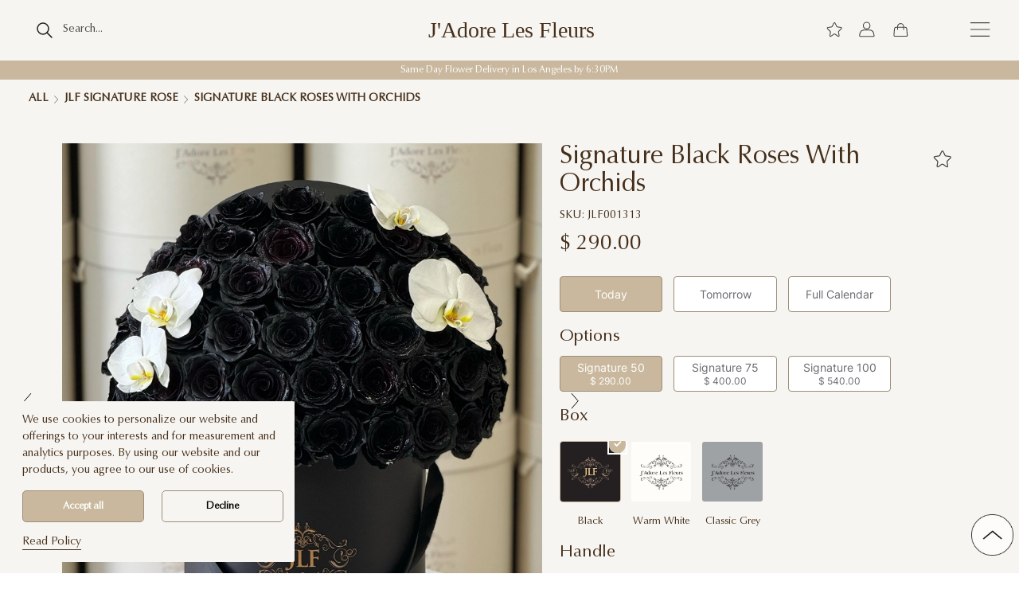

--- FILE ---
content_type: text/html;charset=utf-8
request_url: https://www.jadorelesfleurs.com/shop/miami/signature-black-roses-with-orchids/
body_size: 41930
content:
<!DOCTYPE html><html  lang="en" data-capo=""><head><meta charset="utf-8">
<meta name="viewport" content="width=device-width, initial-scale=1, minimum-scale=1, maximum-scale=5, user-scalable=yes">
<title>Signature Black Roses With Orchids - JLF Miami</title>
<link rel="stylesheet" type="text/css" href="/lib/bootstrap/css/bootstrap.min.css?189">
<link rel="stylesheet" type="text/css" href="/fontawesome/css/all-simple.min.css?189">
<link rel="stylesheet" type="text/css" href="/style/css/font-new.css?189">
<link rel="stylesheet" type="text/css" href="/style/css/main.min.css?189">
<style>@font-face{font-family:swiper-icons;font-style:normal;font-weight:400;src:url("data:application/font-woff;charset=utf-8;base64, [base64]//wADZ2x5ZgAAAywAAADMAAAD2MHtryVoZWFkAAABbAAAADAAAAA2E2+eoWhoZWEAAAGcAAAAHwAAACQC9gDzaG10eAAAAigAAAAZAAAArgJkABFsb2NhAAAC0AAAAFoAAABaFQAUGG1heHAAAAG8AAAAHwAAACAAcABAbmFtZQAAA/gAAAE5AAACXvFdBwlwb3N0AAAFNAAAAGIAAACE5s74hXjaY2BkYGAAYpf5Hu/j+W2+MnAzMYDAzaX6QjD6/4//Bxj5GA8AuRwMYGkAPywL13jaY2BkYGA88P8Agx4j+/8fQDYfA1AEBWgDAIB2BOoAeNpjYGRgYNBh4GdgYgABEMnIABJzYNADCQAACWgAsQB42mNgYfzCOIGBlYGB0YcxjYGBwR1Kf2WQZGhhYGBiYGVmgAFGBiQQkOaawtDAoMBQxXjg/wEGPcYDDA4wNUA2CCgwsAAAO4EL6gAAeNpj2M0gyAACqxgGNWBkZ2D4/wMA+xkDdgAAAHjaY2BgYGaAYBkGRgYQiAHyGMF8FgYHIM3DwMHABGQrMOgyWDLEM1T9/w8UBfEMgLzE////P/5//f/V/xv+r4eaAAeMbAxwIUYmIMHEgKYAYjUcsDAwsLKxc3BycfPw8jEQA/[base64]/uznmfPFBNODM2K7MTQ45YEAZqGP81AmGGcF3iPqOop0r1SPTaTbVkfUe4HXj97wYE+yNwWYxwWu4v1ugWHgo3S1XdZEVqWM7ET0cfnLGxWfkgR42o2PvWrDMBSFj/IHLaF0zKjRgdiVMwScNRAoWUoH78Y2icB/yIY09An6AH2Bdu/UB+yxopYshQiEvnvu0dURgDt8QeC8PDw7Fpji3fEA4z/PEJ6YOB5hKh4dj3EvXhxPqH/SKUY3rJ7srZ4FZnh1PMAtPhwP6fl2PMJMPDgeQ4rY8YT6Gzao0eAEA409DuggmTnFnOcSCiEiLMgxCiTI6Cq5DZUd3Qmp10vO0LaLTd2cjN4fOumlc7lUYbSQcZFkutRG7g6JKZKy0RmdLY680CDnEJ+UMkpFFe1RN7nxdVpXrC4aTtnaurOnYercZg2YVmLN/d/gczfEimrE/fs/bOuq29Zmn8tloORaXgZgGa78yO9/cnXm2BpaGvq25Dv9S4E9+5SIc9PqupJKhYFSSl47+Qcr1mYNAAAAeNptw0cKwkAAAMDZJA8Q7OUJvkLsPfZ6zFVERPy8qHh2YER+3i/BP83vIBLLySsoKimrqKqpa2hp6+jq6RsYGhmbmJqZSy0sraxtbO3sHRydnEMU4uR6yx7JJXveP7WrDycAAAAAAAH//wACeNpjYGRgYOABYhkgZgJCZgZNBkYGLQZtIJsFLMYAAAw3ALgAeNolizEKgDAQBCchRbC2sFER0YD6qVQiBCv/H9ezGI6Z5XBAw8CBK/m5iQQVauVbXLnOrMZv2oLdKFa8Pjuru2hJzGabmOSLzNMzvutpB3N42mNgZGBg4GKQYzBhYMxJLMlj4GBgAYow/P/PAJJhLM6sSoWKfWCAAwDAjgbRAAB42mNgYGBkAIIbCZo5IPrmUn0hGA0AO8EFTQAA")}:root{--swiper-theme-color:#007aff}:host{display:block;margin-left:auto;margin-right:auto;position:relative;z-index:1}.swiper{display:block;list-style:none;margin-left:auto;margin-right:auto;overflow:hidden;overflow:clip;padding:0;position:relative;z-index:1}.swiper-vertical>.swiper-wrapper{flex-direction:column}.swiper-wrapper{box-sizing:content-box;display:flex;height:100%;position:relative;transition-property:transform;transition-timing-function:var(--swiper-wrapper-transition-timing-function,initial);width:100%;z-index:1}.swiper-android .swiper-slide,.swiper-ios .swiper-slide,.swiper-wrapper{transform:translateZ(0)}.swiper-horizontal{touch-action:pan-y}.swiper-vertical{touch-action:pan-x}.swiper-slide{display:block;flex-shrink:0;height:100%;position:relative;transition-property:transform;width:100%}.swiper-slide-invisible-blank{visibility:hidden}.swiper-autoheight,.swiper-autoheight .swiper-slide{height:auto}.swiper-autoheight .swiper-wrapper{align-items:flex-start;transition-property:transform,height}.swiper-backface-hidden .swiper-slide{backface-visibility:hidden;transform:translateZ(0)}.swiper-3d.swiper-css-mode .swiper-wrapper{perspective:1200px}.swiper-3d .swiper-wrapper{transform-style:preserve-3d}.swiper-3d{perspective:1200px}.swiper-3d .swiper-cube-shadow,.swiper-3d .swiper-slide{transform-style:preserve-3d}.swiper-css-mode>.swiper-wrapper{overflow:auto;scrollbar-width:none;-ms-overflow-style:none}.swiper-css-mode>.swiper-wrapper::-webkit-scrollbar{display:none}.swiper-css-mode>.swiper-wrapper>.swiper-slide{scroll-snap-align:start start}.swiper-css-mode.swiper-horizontal>.swiper-wrapper{scroll-snap-type:x mandatory}.swiper-css-mode.swiper-vertical>.swiper-wrapper{scroll-snap-type:y mandatory}.swiper-css-mode.swiper-free-mode>.swiper-wrapper{scroll-snap-type:none}.swiper-css-mode.swiper-free-mode>.swiper-wrapper>.swiper-slide{scroll-snap-align:none}.swiper-css-mode.swiper-centered>.swiper-wrapper:before{content:"";flex-shrink:0;order:9999}.swiper-css-mode.swiper-centered>.swiper-wrapper>.swiper-slide{scroll-snap-align:center center;scroll-snap-stop:always}.swiper-css-mode.swiper-centered.swiper-horizontal>.swiper-wrapper>.swiper-slide:first-child{margin-inline-start:var(--swiper-centered-offset-before)}.swiper-css-mode.swiper-centered.swiper-horizontal>.swiper-wrapper:before{height:100%;min-height:1px;width:var(--swiper-centered-offset-after)}.swiper-css-mode.swiper-centered.swiper-vertical>.swiper-wrapper>.swiper-slide:first-child{margin-block-start:var(--swiper-centered-offset-before)}.swiper-css-mode.swiper-centered.swiper-vertical>.swiper-wrapper:before{height:var(--swiper-centered-offset-after);min-width:1px;width:100%}.swiper-3d .swiper-slide-shadow,.swiper-3d .swiper-slide-shadow-bottom,.swiper-3d .swiper-slide-shadow-left,.swiper-3d .swiper-slide-shadow-right,.swiper-3d .swiper-slide-shadow-top{height:100%;left:0;pointer-events:none;position:absolute;top:0;width:100%;z-index:10}.swiper-3d .swiper-slide-shadow{background:rgba(0,0,0,.15)}.swiper-3d .swiper-slide-shadow-left{background-image:linear-gradient(270deg,rgba(0,0,0,.5),transparent)}.swiper-3d .swiper-slide-shadow-right{background-image:linear-gradient(90deg,rgba(0,0,0,.5),transparent)}.swiper-3d .swiper-slide-shadow-top{background-image:linear-gradient(0deg,rgba(0,0,0,.5),transparent)}.swiper-3d .swiper-slide-shadow-bottom{background-image:linear-gradient(180deg,rgba(0,0,0,.5),transparent)}.swiper-lazy-preloader{border:4px solid var(--swiper-preloader-color,var(--swiper-theme-color));border-radius:50%;border-top:4px solid transparent;box-sizing:border-box;height:42px;left:50%;margin-left:-21px;margin-top:-21px;position:absolute;top:50%;transform-origin:50%;width:42px;z-index:10}.swiper-watch-progress .swiper-slide-visible .swiper-lazy-preloader,.swiper:not(.swiper-watch-progress) .swiper-lazy-preloader{animation:swiper-preloader-spin 1s linear infinite}.swiper-lazy-preloader-white{--swiper-preloader-color:#fff}.swiper-lazy-preloader-black{--swiper-preloader-color:#000}@keyframes swiper-preloader-spin{0%{transform:rotate(0deg)}to{transform:rotate(1turn)}}</style>
<style>.swiper .swiper-notification{left:0;opacity:0;pointer-events:none;position:absolute;top:0;z-index:-1000}</style>
<style>.swiper-cards{overflow:visible}.swiper-cards .swiper-slide{backface-visibility:hidden;overflow:hidden;transform-origin:center bottom}</style>
<style>.swiper-creative .swiper-slide{backface-visibility:hidden;overflow:hidden;transition-property:transform,opacity,height}</style>
<style>.swiper-cube{overflow:visible}.swiper-cube .swiper-slide{backface-visibility:hidden;height:100%;pointer-events:none;transform-origin:0 0;visibility:hidden;width:100%;z-index:1}.swiper-cube .swiper-slide .swiper-slide{pointer-events:none}.swiper-cube.swiper-rtl .swiper-slide{transform-origin:100% 0}.swiper-cube .swiper-slide-active,.swiper-cube .swiper-slide-active .swiper-slide-active{pointer-events:auto}.swiper-cube .swiper-slide-active,.swiper-cube .swiper-slide-next,.swiper-cube .swiper-slide-prev{pointer-events:auto;visibility:visible}.swiper-cube .swiper-cube-shadow{bottom:0;height:100%;left:0;opacity:.6;position:absolute;width:100%;z-index:0}.swiper-cube .swiper-cube-shadow:before{background:#000;bottom:0;content:"";filter:blur(50px);left:0;position:absolute;right:0;top:0}.swiper-cube .swiper-slide-next+.swiper-slide{pointer-events:auto;visibility:visible}.swiper-cube .swiper-slide-shadow-cube.swiper-slide-shadow-bottom,.swiper-cube .swiper-slide-shadow-cube.swiper-slide-shadow-left,.swiper-cube .swiper-slide-shadow-cube.swiper-slide-shadow-right,.swiper-cube .swiper-slide-shadow-cube.swiper-slide-shadow-top{backface-visibility:hidden;z-index:0}</style>
<style>.swiper-fade.swiper-free-mode .swiper-slide{transition-timing-function:ease-out}.swiper-fade .swiper-slide{pointer-events:none;transition-property:opacity}.swiper-fade .swiper-slide .swiper-slide{pointer-events:none}.swiper-fade .swiper-slide-active,.swiper-fade .swiper-slide-active .swiper-slide-active{pointer-events:auto}</style>
<style>.swiper-flip{overflow:visible}.swiper-flip .swiper-slide{backface-visibility:hidden;pointer-events:none;z-index:1}.swiper-flip .swiper-slide .swiper-slide{pointer-events:none}.swiper-flip .swiper-slide-active,.swiper-flip .swiper-slide-active .swiper-slide-active{pointer-events:auto}.swiper-flip .swiper-slide-shadow-flip.swiper-slide-shadow-bottom,.swiper-flip .swiper-slide-shadow-flip.swiper-slide-shadow-left,.swiper-flip .swiper-slide-shadow-flip.swiper-slide-shadow-right,.swiper-flip .swiper-slide-shadow-flip.swiper-slide-shadow-top{backface-visibility:hidden;z-index:0}</style>
<style>.swiper-free-mode>.swiper-wrapper{margin:0 auto;transition-timing-function:ease-out}</style>
<style>.swiper-grid>.swiper-wrapper{flex-wrap:wrap}.swiper-grid-column>.swiper-wrapper{flex-direction:column;flex-wrap:wrap}</style>
<style>:root{--swiper-navigation-size:44px}.swiper-button-next,.swiper-button-prev{align-items:center;color:var(--swiper-navigation-color,var(--swiper-theme-color));cursor:pointer;display:flex;height:var(--swiper-navigation-size);justify-content:center;margin-top:calc(0px - var(--swiper-navigation-size)/2);position:absolute;top:var(--swiper-navigation-top-offset,50%);width:calc(var(--swiper-navigation-size)/44*27);z-index:10}.swiper-button-next.swiper-button-disabled,.swiper-button-prev.swiper-button-disabled{cursor:auto;opacity:.35;pointer-events:none}.swiper-button-next.swiper-button-hidden,.swiper-button-prev.swiper-button-hidden{cursor:auto;opacity:0;pointer-events:none}.swiper-navigation-disabled .swiper-button-next,.swiper-navigation-disabled .swiper-button-prev{display:none!important}.swiper-button-next svg,.swiper-button-prev svg{height:100%;-o-object-fit:contain;object-fit:contain;transform-origin:center;width:100%}.swiper-rtl .swiper-button-next svg,.swiper-rtl .swiper-button-prev svg{transform:rotate(180deg)}.swiper-button-prev,.swiper-rtl .swiper-button-next{left:var(--swiper-navigation-sides-offset,10px);right:auto}.swiper-button-lock{display:none}.swiper-button-next:after,.swiper-button-prev:after{font-family:swiper-icons;font-size:var(--swiper-navigation-size);font-variant:normal;letter-spacing:0;line-height:1;text-transform:none!important}.swiper-button-prev:after,.swiper-rtl .swiper-button-next:after{content:"prev"}.swiper-button-next,.swiper-rtl .swiper-button-prev{left:auto;right:var(--swiper-navigation-sides-offset,10px)}.swiper-button-next:after,.swiper-rtl .swiper-button-prev:after{content:"next"}</style>
<style>.swiper-pagination{position:absolute;text-align:center;transform:translateZ(0);transition:opacity .3s;z-index:10}.swiper-pagination.swiper-pagination-hidden{opacity:0}.swiper-pagination-disabled>.swiper-pagination,.swiper-pagination.swiper-pagination-disabled{display:none!important}.swiper-horizontal>.swiper-pagination-bullets,.swiper-pagination-bullets.swiper-pagination-horizontal,.swiper-pagination-custom,.swiper-pagination-fraction{bottom:var(--swiper-pagination-bottom,8px);left:0;top:var(--swiper-pagination-top,auto);width:100%}.swiper-pagination-bullets-dynamic{font-size:0;overflow:hidden}.swiper-pagination-bullets-dynamic .swiper-pagination-bullet{position:relative;transform:scale(.33)}.swiper-pagination-bullets-dynamic .swiper-pagination-bullet-active,.swiper-pagination-bullets-dynamic .swiper-pagination-bullet-active-main{transform:scale(1)}.swiper-pagination-bullets-dynamic .swiper-pagination-bullet-active-prev{transform:scale(.66)}.swiper-pagination-bullets-dynamic .swiper-pagination-bullet-active-prev-prev{transform:scale(.33)}.swiper-pagination-bullets-dynamic .swiper-pagination-bullet-active-next{transform:scale(.66)}.swiper-pagination-bullets-dynamic .swiper-pagination-bullet-active-next-next{transform:scale(.33)}.swiper-pagination-bullet{background:var(--swiper-pagination-bullet-inactive-color,#000);border-radius:var(--swiper-pagination-bullet-border-radius,50%);display:inline-block;height:var(--swiper-pagination-bullet-height,var(--swiper-pagination-bullet-size,8px));opacity:var(--swiper-pagination-bullet-inactive-opacity,.2);width:var(--swiper-pagination-bullet-width,var(--swiper-pagination-bullet-size,8px))}button.swiper-pagination-bullet{-webkit-appearance:none;-moz-appearance:none;appearance:none;border:none;box-shadow:none;margin:0;padding:0}.swiper-pagination-clickable .swiper-pagination-bullet{cursor:pointer}.swiper-pagination-bullet:only-child{display:none!important}.swiper-pagination-bullet-active{background:var(--swiper-pagination-color,var(--swiper-theme-color));opacity:var(--swiper-pagination-bullet-opacity,1)}.swiper-pagination-vertical.swiper-pagination-bullets,.swiper-vertical>.swiper-pagination-bullets{left:var(--swiper-pagination-left,auto);right:var(--swiper-pagination-right,8px);top:50%;transform:translate3d(0,-50%,0)}.swiper-pagination-vertical.swiper-pagination-bullets .swiper-pagination-bullet,.swiper-vertical>.swiper-pagination-bullets .swiper-pagination-bullet{display:block;margin:var(--swiper-pagination-bullet-vertical-gap,6px) 0}.swiper-pagination-vertical.swiper-pagination-bullets.swiper-pagination-bullets-dynamic,.swiper-vertical>.swiper-pagination-bullets.swiper-pagination-bullets-dynamic{top:50%;transform:translateY(-50%);width:8px}.swiper-pagination-vertical.swiper-pagination-bullets.swiper-pagination-bullets-dynamic .swiper-pagination-bullet,.swiper-vertical>.swiper-pagination-bullets.swiper-pagination-bullets-dynamic .swiper-pagination-bullet{display:inline-block;transition:transform .2s,top .2s}.swiper-horizontal>.swiper-pagination-bullets .swiper-pagination-bullet,.swiper-pagination-horizontal.swiper-pagination-bullets .swiper-pagination-bullet{margin:0 var(--swiper-pagination-bullet-horizontal-gap,4px)}.swiper-horizontal>.swiper-pagination-bullets.swiper-pagination-bullets-dynamic,.swiper-pagination-horizontal.swiper-pagination-bullets.swiper-pagination-bullets-dynamic{left:50%;transform:translateX(-50%);white-space:nowrap}.swiper-horizontal>.swiper-pagination-bullets.swiper-pagination-bullets-dynamic .swiper-pagination-bullet,.swiper-pagination-horizontal.swiper-pagination-bullets.swiper-pagination-bullets-dynamic .swiper-pagination-bullet{transition:transform .2s,left .2s}.swiper-horizontal.swiper-rtl>.swiper-pagination-bullets-dynamic .swiper-pagination-bullet{transition:transform .2s,right .2s}.swiper-pagination-fraction{color:var(--swiper-pagination-fraction-color,inherit)}.swiper-pagination-progressbar{background:var(--swiper-pagination-progressbar-bg-color,rgba(0,0,0,.25));position:absolute}.swiper-pagination-progressbar .swiper-pagination-progressbar-fill{background:var(--swiper-pagination-color,var(--swiper-theme-color));height:100%;left:0;position:absolute;top:0;transform:scale(0);transform-origin:left top;width:100%}.swiper-rtl .swiper-pagination-progressbar .swiper-pagination-progressbar-fill{transform-origin:right top}.swiper-horizontal>.swiper-pagination-progressbar,.swiper-pagination-progressbar.swiper-pagination-horizontal,.swiper-pagination-progressbar.swiper-pagination-vertical.swiper-pagination-progressbar-opposite,.swiper-vertical>.swiper-pagination-progressbar.swiper-pagination-progressbar-opposite{height:var(--swiper-pagination-progressbar-size,4px);left:0;top:0;width:100%}.swiper-horizontal>.swiper-pagination-progressbar.swiper-pagination-progressbar-opposite,.swiper-pagination-progressbar.swiper-pagination-horizontal.swiper-pagination-progressbar-opposite,.swiper-pagination-progressbar.swiper-pagination-vertical,.swiper-vertical>.swiper-pagination-progressbar{height:100%;left:0;top:0;width:var(--swiper-pagination-progressbar-size,4px)}.swiper-pagination-lock{display:none}</style>
<style>.swiper-scrollbar{background:var(--swiper-scrollbar-bg-color,rgba(0,0,0,.1));border-radius:var(--swiper-scrollbar-border-radius,10px);position:relative;touch-action:none}.swiper-scrollbar-disabled>.swiper-scrollbar,.swiper-scrollbar.swiper-scrollbar-disabled{display:none!important}.swiper-horizontal>.swiper-scrollbar,.swiper-scrollbar.swiper-scrollbar-horizontal{bottom:var(--swiper-scrollbar-bottom,4px);height:var(--swiper-scrollbar-size,4px);left:var(--swiper-scrollbar-sides-offset,1%);position:absolute;top:var(--swiper-scrollbar-top,auto);width:calc(100% - var(--swiper-scrollbar-sides-offset, 1%)*2);z-index:50}.swiper-scrollbar.swiper-scrollbar-vertical,.swiper-vertical>.swiper-scrollbar{height:calc(100% - var(--swiper-scrollbar-sides-offset, 1%)*2);left:var(--swiper-scrollbar-left,auto);position:absolute;right:var(--swiper-scrollbar-right,4px);top:var(--swiper-scrollbar-sides-offset,1%);width:var(--swiper-scrollbar-size,4px);z-index:50}.swiper-scrollbar-drag{background:var(--swiper-scrollbar-drag-bg-color,rgba(0,0,0,.5));border-radius:var(--swiper-scrollbar-border-radius,10px);height:100%;left:0;position:relative;top:0;width:100%}.swiper-scrollbar-cursor-drag{cursor:move}.swiper-scrollbar-lock{display:none}</style>
<style>.swiper-virtual .swiper-slide{-webkit-backface-visibility:hidden;transform:translateZ(0)}.swiper-virtual.swiper-css-mode .swiper-wrapper:after{content:"";left:0;pointer-events:none;position:absolute;top:0}.swiper-virtual.swiper-css-mode.swiper-horizontal .swiper-wrapper:after{height:1px;width:var(--swiper-virtual-size)}.swiper-virtual.swiper-css-mode.swiper-vertical .swiper-wrapper:after{height:var(--swiper-virtual-size);width:1px}</style>
<style>.swiper-zoom-container{align-items:center;display:flex;height:100%;justify-content:center;text-align:center;width:100%}.swiper-zoom-container>canvas,.swiper-zoom-container>img,.swiper-zoom-container>svg{max-height:100%;max-width:100%;-o-object-fit:contain;object-fit:contain}.swiper-slide-zoomed{cursor:move;touch-action:none}</style>
<style>.vel-fade-enter-active,.vel-fade-leave-active{transition:all .3s ease}.vel-fade-enter-from,.vel-fade-leave-to{opacity:0}.vel-img-swiper{display:block;position:relative}.vel-modal{background:rgba(0,0,0,.5);bottom:0;left:0;margin:0;position:fixed;right:0;top:0;z-index:9998}.vel-img-wrapper{left:50%;margin:0;position:absolute;top:50%;transform:translate(-50% -50%);transition:.3s linear;will-change:transform opacity}.vel-img,.vel-img-wrapper{-webkit-user-select:none;-moz-user-select:none;user-select:none}.vel-img{background-color:rgba(0,0,0,.7);box-shadow:0 5px 20px 2px rgba(0,0,0,.7);display:block;max-height:80vh;max-width:80vw;position:relative;transition:transform .3s ease-in-out}@media (max-width:750px){.vel-img{max-height:95vh;max-width:85vw}}.vel-btns-wrapper{position:static}.vel-btns-wrapper .btn__close,.vel-btns-wrapper .btn__next,.vel-btns-wrapper .btn__prev{-webkit-tap-highlight-color:transparent;color:#fff;cursor:pointer;font-size:32px;opacity:.6;outline:none;position:absolute;top:50%;transform:translateY(-50%);transition:.15s linear;-webkit-user-select:none;-moz-user-select:none;user-select:none}.vel-btns-wrapper .btn__close:hover,.vel-btns-wrapper .btn__next:hover,.vel-btns-wrapper .btn__prev:hover{opacity:1}.vel-btns-wrapper .btn__close.disable,.vel-btns-wrapper .btn__close.disable:hover,.vel-btns-wrapper .btn__next.disable,.vel-btns-wrapper .btn__next.disable:hover,.vel-btns-wrapper .btn__prev.disable,.vel-btns-wrapper .btn__prev.disable:hover{cursor:default;opacity:.2}.vel-btns-wrapper .btn__next{right:12px}.vel-btns-wrapper .btn__prev{left:12px}.vel-btns-wrapper .btn__close{right:10px;top:24px}@media (max-width:750px){.vel-btns-wrapper .btn__next,.vel-btns-wrapper .btn__prev{font-size:20px}.vel-btns-wrapper .btn__close{font-size:24px}.vel-btns-wrapper .btn__next{right:4px}.vel-btns-wrapper .btn__prev{left:4px}}.vel-modal.is-rtl .vel-btns-wrapper .btn__next{left:12px;right:auto}.vel-modal.is-rtl .vel-btns-wrapper .btn__prev{left:auto;right:12px}@media (max-width:750px){.vel-modal.is-rtl .vel-btns-wrapper .btn__next{left:4px;right:auto}.vel-modal.is-rtl .vel-btns-wrapper .btn__prev{left:auto;right:4px}}.vel-modal.is-rtl .vel-img-title{direction:rtl}.vel-loading{left:50%;position:absolute;top:50%;transform:translate(-50%,-50%)}.vel-loading .ring{display:inline-block;height:64px;width:64px}.vel-loading .ring:after{animation:ring 1.2s linear infinite;border-color:hsla(0,0%,100%,.7) transparent;border-radius:50%;border-style:solid;border-width:5px;content:" ";display:block;height:46px;margin:1px;width:46px}@keyframes ring{0%{transform:rotate(0deg)}to{transform:rotate(1turn)}}.vel-on-error{left:50%;position:absolute;top:50%;transform:translate(-50%,-50%)}.vel-on-error .icon{color:#aaa;font-size:80px}.vel-img-title{bottom:60px;color:#ccc;cursor:default;font-size:12px;left:50%;line-height:1;max-width:80%;opacity:.8;overflow:hidden;position:absolute;text-align:center;text-overflow:ellipsis;transform:translate(-50%);transition:opacity .15s;white-space:nowrap}.vel-img-title:hover{opacity:1}.vel-icon{fill:currentColor;height:1em;overflow:hidden;vertical-align:-.15em;width:1em}.vel-toolbar{border-radius:4px;bottom:8px;display:flex;left:50%;opacity:.9;overflow:hidden;padding:0;position:absolute;transform:translate(-50%)}.vel-toolbar,.vel-toolbar .toolbar-btn{background-color:#2d2d2d;-webkit-user-select:none;-moz-user-select:none;user-select:none}.vel-toolbar .toolbar-btn{-ms-flex-negative:0;-webkit-tap-highlight-color:transparent;color:#fff;cursor:pointer;flex-shrink:0;font-size:20px;outline:none;padding:6px 10px}.vel-toolbar .toolbar-btn:active,.vel-toolbar .toolbar-btn:hover{background-color:#3d3d3d}</style>
<style>.subscription-container{max-width:50em;width:100%}@media (max-width:1440px){.subscription-container{max-width:60em}}</style>
<style>.subscription-desc[data-v-11031b43]{color:#696c70;font-weight:400}.subscription-desc-small[data-v-11031b43]{font-size:.875rem}.event-description[data-v-11031b43],.event-description[data-v-11031b43] *{color:#3e464a!important}.drop-hint-col-2[data-v-11031b43]{border:1px solid #3e464a;padding:1em}#dropHintModal .modal-dialog[data-v-11031b43]{max-width:50em}#dropHintModal .modal-body[data-v-11031b43]{padding:2em}</style>
<style>.absoluteFloatingCalendar{background-color:#fff;position:absolute;right:0;top:1.5em;z-index:9999}</style>
<style>.section[data-v-5d012893]{margin:2.5rem auto}.section .section__description[data-v-5d012893]{font-weight:400;line-height:1.29;text-align:center}@media screen and (max-width:1440px){.section[data-v-5d012893]{margin:1.75rem auto}.section .section__description[data-v-5d012893]{font-size:1.13rem}}@media screen and (max-width:500px){.section .section__description[data-v-5d012893]{font-size:1rem}}</style>
<style>.list-product-col[data-v-c1bd817c]{margin-bottom:1.25em;width:20%}@media (max-width:1024px){.list-product-col[data-v-c1bd817c]{width:25%}}@media (max-width:768px){.list-product-col[data-v-c1bd817c]{width:33.3%}}@media (max-width:500px){.list-product-col[data-v-c1bd817c]{width:50%}}</style>
<link rel="stylesheet" href="/_nuxt/swiper-vue.Bs3d9ZnH.css">
<link rel="modulepreload" as="script" crossorigin href="/_nuxt/BmqYNzmc.js">
<link rel="modulepreload" as="script" crossorigin href="/_nuxt/CwMvwyzT.js">
<link rel="prefetch" as="style" href="/_nuxt/_...jFoFyPjk.css">
<link rel="prefetch" as="script" crossorigin href="/_nuxt/gX9OvktY.js">
<link rel="icon" type="image/x-icon" href="/images/jlfLogo.svg">
<meta name="keywords" content="Signature Black Roses With Orchids, JLF Miami, JAdore Les Fleurs">
<meta name="robots" content="index, follow">
<meta name="googlebot" content="index, follow, max-snippet:-1, max-image-preview:large, max-video-preview:-1">
<meta name="bingbot" content="index, follow, max-snippet:-1, max-image-preview:large, max-video-preview:-1">
<meta name="description" content="JLF Miami offers Signature Black Roses With Orchids Box of flowers carefully put together to express romance and love. Enter the World of Flowers with JLF Miami flower shop.">
<meta property="og:title" content="Signature Black Roses With Orchids - JLF Miami">
<meta property="og:url" content="https://www.jadorelesfleurs.com/shop/miami/signature-black-roses-with-orchids/">
<meta property="og:locale" content="en_US">
<meta property="og:type" content="article">
<meta property="og:site_name" content="JLF">
<meta property="og:description" content="JLF Miami offers Signature Black Roses With Orchids Box of flowers carefully put together to express romance and love. Enter the World of Flowers with JLF Miami flower shop.">
<meta property="og:image" content="https://www.jadorelesfleurs.com/product_images/66dfec3ad3034/005a2e7d.webp?v=6">
<meta property="og:logo" content="https://www.jadorelesfleurs.com/images_list/uploaded/image_DlxIaMKffa_jadore-logo.webp">
<meta property="og:image:width" content="1200">
<meta property="og:image:height" content="800">
<meta property="og:fb:app_id" content="2069514136612044">
<meta property="product:brand" content="J'Adore Les Fleurs">
<meta property="product:availability" content="In stock">
<meta property="product:condition" content="new">
<meta property="product:price:amount" content="290">
<meta property="product:price:currency" content="USD">
<meta property="product:price" content="290 USD">
<meta property="product:retailer_item_id" content="JLF001313">
<meta property="product:category" content="JLF Signature Rose">
<meta property="product:custom_label_0" content="JLF Signature Rose">
<script type="application/ld+json">[{"@context":"https://schema.org","@type":"WebSite","url":"https://www.jadorelesfleurs.com/shop/miami/","potentialAction":{"@type":"SearchAction","target":"https://www.jadorelesfleurs.com/shop/miami/search?q={search_term_string}","query-input":"required name=search_term_string"}},{"@context":"http://schema.org","@type":"Organization","url":"https://www.jadorelesfleurs.com","name":"J'Adore Les Fleurs","legalName":"J'Adore Les Fleurs INC","alternateName":"JLF","brand":"JLF","foundingDate":"2015","foundingLocation":"Studio City, California, USA","description":"J’Adore Les Fleurs (JLF) is the first flower \tboutique in the US to specialize in boxed flower arrangements. JLF announced nationwide shipping of Everlasting™ Roses (preserved roses) Collection. J’Adore Les Fleurs, French sophistication and elegance are beautifully transmitted into a box of flowers by a highly professional team of talented floral designers, whose ability to convey your love, appreciation, care, dreams, and hopes through flowers is just mind-blowing, and whose vision, creativity, knowledge is unparalleled.","logo":"https://www.jadorelesfleurs.com/dashboard/uploads/logo_200.jpg","contactPoint":{"@type":"ContactPoint","telephone":"+1(844)707-0707","email":"mailto:info@jadorelesfleurs.com","contactType":"Customer service","contactOption":"TollFree","areaServed":"US","availableLanguage":"English"},"address":{"@type":"PostalAddress","streetAddress":"11030 Ventura Blvd, Unit A","addressLocality":"Studio city","addressRegion":"CA","postalCode":"91604","addressCountry":"US"},"sameAs":["https://www.facebook.com/jadorelesfleursJLF/","https://www.instagram.com/jadorelesfleurs/","https://www.pinterest.com/JadoreLesFleursJLF","https://twitter.com/JadoreLesFleurs","https://www.tumblr.com/blog/jadorelesfleursjlf","https://www.youtube.com/c/JAdoreLesFleurs"]},{"@context":"http://schema.org","@type":"Florist","@id":"https://www.jadorelesfleurs.com","url":"https://www.jadorelesfleurs.com","name":"J'Adore Les Fleurs","logo":"https://www.jadorelesfleurs.com/dashboard/uploads/logo_200.jpg","image":"https://www.jadorelesfleurs.com/dashboard/uploads/products/700_8970cb41.jpg","telephone":"(844)707-0707","pricerange":"$$$","paymentAccepted":"Cash, Credit Card","address":{"@type":"PostalAddress","streetAddress":"11030 Ventura Blvd, Unit A","addressLocality":"Studio city","addressRegion":"CA","postalCode":"91604","addressCountry":"US"},"geo":{"@type":"GeoCoordinates","latitude":"34.1405974","longitude":"-118.3749755"}},{"@context":"http://schema.org","@type":"Product","name":"Signature Black Roses With Orchids - JLF Miami","image":"https://www.jadorelesfleurs.com/product_images/66dfec3ad3034/005a2e7d.webp?v=6","description":"JLF Miami offers Signature Black Roses With Orchids Box of flowers carefully put together to express romance and love. Enter the World of Flowers with JLF Miami flower shop.","sku":"JLF001313","mpn":"JLF001313","productID":"JLF001313","brand":"JLF","material":"Flowers","offers":{"@type":"Offer","priceCurrency":"USD","price":290,"priceValidUntil":"2027-01-17","url":"https://www.jadorelesfleurs.com/shop/miami/signature-black-roses-with-orchids/","itemCondition":"NewCondition","availability":"In Stock","seller":{"@type":"Organization","name":"JLF Miami","url":"https://www.jadorelesfleurs.com/shop/miami"}}}]</script>
<noscript><iframe v-lazy-load  data-src="https://www.googletagmanager.com/ns.html?id=GTM-WGX7W7X" height="0" width="0" style="display:none;visibility:hidden"></iframe></noscript>
<link rel="canonical" href="https://www.jadorelesfleurs.com/shop/miami/signature-black-roses-with-orchids/">
<link rel="alternate" hreflang="x-default" href="https://www.jadorelesfleurs.com/shop/miami/signature-black-roses-with-orchids/">
<link rel="alternate" hreflang="en-us" href="https://www.jadorelesfleurs.com/shop/miami/signature-black-roses-with-orchids/">
<script type="module" src="/_nuxt/BmqYNzmc.js" crossorigin></script></head><body><div id="__nuxt"><div class="invisible min-h-screen text-default"><div class="nuxt-loading-indicator" style="position:fixed;top:0;right:0;left:0;pointer-events:none;width:auto;height:4px;opacity:0;background:#dfdfdf;background-size:Infinity% auto;transform:scaleX(0%);transform-origin:left;transition:transform 0.1s, height 0.4s, opacity 0.4s;z-index:999999;"></div><div style="--color-body-bg:#f7f5f1 !important;--color-header-bg:#f7f5f1 !important;--color-header-bg-bottom:#c9b89d !important;--color-primary-bg:#c9b89d !important;--color-primary-border-bg:#9c8e79 !important;--color-primary-text:#452f1b !important;--color-popup-bg:#f7f5f1 !important;" class="main-content shop-miami-signature-black-roses-with-orchids eng"><div class="w-100"><!--[--><!--[--><!----><!--[--><div id="header_section" class="header header-main"><div class="container"><div class="header-row"><div class="" id="search-block"><div class="search-input-start"><div class="input-group"><span class="search-img-part"><div class="input-group align-items-center"><button aria-label="Search" class="open-search p-0" type="button"><img v-lazy-load  data-src="/images/Search_light.svg" alt="Search"></button><input value="" class="row-search_input search-input" placeholder="Search..."></div></span></div></div></div><div class="search-container-product" id="search_product_list"><div class="col-lg-4 mx-auto"><div class="form-group"><input value="" class="row-search_input form-control search-input mb-3" placeholder="Search..."><button aria-label="Search" class="btn btn-main w-100"> Search </button></div></div></div><a href="/" class="project-name">J&#39;Adore Les Fleurs</a><div class="buttons"><!----><div class="header-button wishlist-button"><a href="/wishlist" class="" aria-label="Wishlist"><!----><img alt="Wishlist" width="18" height="17.5" data-src="/images/Star.svg" class="wishlist-icon"></a></div><div class="header-button account-button"><div class="input-group dropdown align-items-center"><a href="/sign-in" class="" aria-label="Account"><img alt="User" width="20" height="20" data-src="/images/User.svg" class="person-icon"><!----></a></div></div><div class="header-button cart-button"><div class="basket-input-group"><div class="dropdown"><button aria-label="Cart" id="CardCount" data-bs-toggle="dropdown" aria-expanded="false" class="p-0 dropdown-toggle basket-icon"><!----><img v-lazy-load  alt="Cart" width="20" height="20" data-src="/images/Bag.svg" basket class=""></button><div class="dropdown-menu dropdown-content shopping-cart"><div class="cart-dropdown"><h2 class="title-shopping-cart">Shopping cart is empty</h2><button aria-label="Cart" type="button" class="close p-0"><img v-lazy-load  alt="Close icon" width="20" height="20" data-src="/images/close.svg"></button><!----><div><a href="/shop" class="btn-main">Shop</a></div></div></div></div></div></div><div class="header-button menu-button"><button aria-label="Menus" class="p-0" data-bs-toggle="modal" data-bs-target="#menuModal"><img v-lazy-load  alt="Menu" width="20" height="20" data-src="/images/Menu.svg?3"></button></div></div></div></div></div><div class="header"><div class="w-100 header-slider header-slider-bottom"><div><!--[--><!--[--><div class="single_slider animateIn"><div class="slider-text"><p>Welcome to J'Adore Les Fleurs</p></div></div><!--]--><!--[--><!----><!--]--><!--[--><!----><!--]--><!--[--><!----><!--]--><!--[--><!----><!--]--><!--]--></div></div></div><div class="modal fade right menu-modal" id="menuModal"><div class="modal-dialog"><div class="modal-content"><button type="button" class="close-menu p-0" data-bs-dismiss="modal" aria-label="Close"><img v-lazy-load  alt="Close" width="20" height="20" data-src="/images/close.svg"></button><div class="menu-block"><ul><li>Collections</li><!--[--><!--[--><li><a href="/shop/miami/valentines-day-flowers/" class=""><span><span style="color:#f50707 !important; font-weight: 600; font-family: 'GREAT VIBES';">Valentine's Day</span></span></a></li><!--]--><!--[--><li><a href="/shop/miami/new-arrival-fresh-flowers/" class=""><span> New Arrivals</span></a></li><!--]--><!--[--><li><a href="/shop/miami/best-sellers-flower-arrangements/" class=""><span> Best Sellers</span></a></li><!--]--><!--[--><li><a href="/shop/miami/roses/" class=""><span> Signature Rose</span></a></li><!--]--><!--[--><li><a href="/shop/miami/signature-mix/" class=""><span> Signature Mix</span></a></li><!--]--><!--[--><li><a href="/shop/miami/Quiet-Luxury/" class=""><span>Quiet Luxury</span></a></li><!--]--><!--[--><li><a href="/shop/miami/specialty-flowers/" class=""><span> Specialty & Figurines </span></a></li><!--]--><!--[--><li><a href="/shop/miami/luxury-flowers/" class=""><span> Luxury</span></a></li><!--]--><!--[--><li><a href="/shop/miami/orchids-and-plants/" class=""><span> Orchids and Plants</span></a></li><!--]--><!--[--><li><a href="/shop/miami/flowers-in-vases-and-baskets/" class=""><span> Vases</span></a></li><!--]--><!--[--><li><a href="/shop/miami/bouquet/" class=""><span> Hand Tied Bouquets</span></a></li><!--]--><!--[--><li><a href="/shop/miami/sympathy/" class=""><span> Sympathy</span></a></li><!--]--><!--[--><li><a href="/shop/miami/floral-letters/" class=""><span> Letters & Numbers</span></a></li><!--]--><!--]--></ul><ul><li>Occasions</li><!--[--><li><a href="/shop/miami/jlf-anniversary-flowers/" class=""><span>Anniversary</span></a></li><li><a href="/shop/miami/jlf-birthday-flowers/" class=""><span>Birthday</span></a></li><li><a href="/shop/miami/jlf-congrats-flowers/" class=""><span>Congrats</span></a></li><li><a href="/shop/miami/flowers-for-her/" class=""><span>For Her</span></a></li><li><a href="/shop/miami/flowers-for-him/" class=""><span>For Him</span></a></li><li><a href="/shop/miami/for-the-home/" class=""><span>For The Home</span></a></li><li><a href="/shop/miami/graduation-flowers/" class=""><span>Graduation</span></a></li><li><a href="/shop/miami/jlf-get-well-flowers/" class=""><span>Get Well</span></a></li><li><a href="/shop/miami/jlf-i-am-sorry-flowers/" class=""><span>I'm Sorry</span></a></li><li><a href="/shop/miami/jlf-just-because-flowers/" class=""><span>Just Because</span></a></li><li><a href="/shop/miami/jlf-love-flowers/" class=""><span>Love and Romance</span></a></li><li><a href="/shop/miami/jlf-new-baby-flowers/" class=""><span>New Baby</span></a></li><li><a href="/shop/miami/seasonal/" class=""><span>Seasonal</span></a></li><li><a href="/shop/miami/jlf-sympathy-flowers/" class=""><span>Sympathy and Funeral</span></a></li><li><a href="/shop/miami/jlf-thank-you-flowers/" class=""><span>Thank You</span></a></li><li><a href="/shop/miami/jlf-wedding-flowers/" class=""><span>Wedding</span></a></li><!--]--></ul><ul><!--[--><!--[--><li><a href="/" class="">Home page</a></li><!--]--><!--[--><!----><!--]--><!--[--><!----><!--]--><!--[--><li><a href="/about-us" class="">About us</a></li><!--]--><!--[--><li><a href="/contact-us" class="">Contact us</a></li><!--]--><!--[--><!----><!--]--><!--[--><li><a href="/privacy-policy" class="">Privacy Policy</a></li><!--]--><!--[--><!----><!--]--><!--[--><!----><!--]--><!--[--><!----><!--]--><!--[--><li><a href="/press" class="">Press</a></li><!--]--><!--[--><!----><!--]--><!--[--><li><a href="/events" class="">Events</a></li><!--]--><!--[--><!----><!--]--><!--[--><!----><!--]--><!--[--><!----><!--]--><!--[--><!----><!--]--><!--]--></ul></div></div></div></div><!--]--><!--]--><!--[--><!----><div class="container"><div class="d-flex flex-wrap mt-3"><ul class="d-flex flex-wrap pagination-links-menu"><!--[--><!--[--><li><a href="/shop/miami/" class=""><span>All</span></a><img v-lazy-load  alt="Next button" data-src="/images/next-button.svg"></li><!--]--><!--[--><li><a href="/shop/miami/roses/" class=""><span>JLF Signature Rose</span></a><img v-lazy-load  alt="Next button" data-src="/images/next-button.svg"></li><!--]--><!--[--><li><div class="mb-0">Signature Black Roses With Orchids</div></li><!--]--><!--]--></ul></div></div><!--]--><!--[--><!----><div data-v-11031b43><section class="single-product-page" data-v-11031b43><div class="container" data-v-11031b43><div class="row product-row justify-content-center" data-v-11031b43><div class="col-xl-5 col-lg-6 col-md-6" data-v-11031b43><div class="slider" data-v-11031b43><div class="main-img-part position-relative" data-v-11031b43><div class="slider-nav slick-slider w-100" data-v-11031b43><div class="swiper" data-v-11031b43><!--[--><!--]--><div class="swiper-wrapper"><!--[--><!--]--><!--[--><div class="swiper-slide" data-swiper-slide-index="0" data-v-11031b43><!--[--><div class="main-slider-image" data-v-11031b43><a href="javascript:;" class="d-block zoom-img big-image" data-v-11031b43><img onerror="this.setAttribute(&#39;data-error&#39;, 1)" width="686" height="648" alt="Signature Black Roses With Orchids" data-nuxt-img srcset="https://www.jadorelesfleurs.com/product_images/66dfec3ad3034/005a2e7d.webp 1x, https://www.jadorelesfleurs.com/product_images/66dfec3ad3034/005a2e7d.webp 2x" index="0" src="https://www.jadorelesfleurs.com/product_images/66dfec3ad3034/005a2e7d.webp" data-v-11031b43></a></div><!--]--><!----></div><div class="swiper-slide" data-swiper-slide-index="1" data-v-11031b43><!--[--><div class="main-slider-image" data-v-11031b43><a href="javascript:;" class="d-block zoom-img big-image" data-v-11031b43><img onerror="this.setAttribute(&#39;data-error&#39;, 1)" width="686" height="648" alt="Signature Black Roses With Orchids" data-nuxt-img srcset="https://www.jadorelesfleurs.com/product_images/66dfec3ad3034/803518d8.webp 1x, https://www.jadorelesfleurs.com/product_images/66dfec3ad3034/803518d8.webp 2x" index="1" src="https://www.jadorelesfleurs.com/product_images/66dfec3ad3034/803518d8.webp" data-v-11031b43></a></div><!--]--><!----></div><!--]--><!--[--><!--]--></div><!----><!----><!----><!--[--><!--]--></div><!----></div><div data-v-11031b43><div class="other-images" data-v-11031b43><div class="swiper" data-v-11031b43><!--[--><!--]--><div class="swiper-wrapper"><!--[--><!--]--><!--[--><div class="swiper-slide swiper-slide-other-images" data-swiper-slide-index="0" data-v-11031b43><!--[--><div class="main-slider-image h-100" data-v-11031b43><a class="d-block h-100 zoom-img" data-v-11031b43><img onerror="this.setAttribute(&#39;data-error&#39;, 1)" width="686" height="648" alt="Signature Black Roses With Orchids" data-nuxt-img srcset="https://www.jadorelesfleurs.com/product_images/66dfec3ad3034/005a2e7d.webp 1x, https://www.jadorelesfleurs.com/product_images/66dfec3ad3034/005a2e7d.webp 2x" src="https://www.jadorelesfleurs.com/product_images/66dfec3ad3034/005a2e7d.webp" class="" data-v-11031b43></a></div><!--]--><!----></div><div class="swiper-slide swiper-slide-other-images" data-swiper-slide-index="1" data-v-11031b43><!--[--><div class="main-slider-image h-100" data-v-11031b43><a class="d-block h-100 zoom-img" data-v-11031b43><img onerror="this.setAttribute(&#39;data-error&#39;, 1)" width="686" height="648" alt="Signature Black Roses With Orchids" data-nuxt-img srcset="https://www.jadorelesfleurs.com/product_images/66dfec3ad3034/803518d8.webp 1x, https://www.jadorelesfleurs.com/product_images/66dfec3ad3034/803518d8.webp 2x" src="https://www.jadorelesfleurs.com/product_images/66dfec3ad3034/803518d8.webp" class="" data-v-11031b43></a></div><!--]--><!----></div><!--]--><!--[--><!--]--></div><!----><!----><!----><!--[--><!--]--></div></div></div><button type="button" class="slide-button btn-prev" data-v-11031b43><img data-src="/images/prev-button.svg" alt="Prev Button" data-v-11031b43></button><button type="button" class="slide-button btn-next" data-v-11031b43><img data-src="/images/next-button.svg" alt="Next button" data-v-11031b43></button></div></div></div><div class="col-lg-5 col-md-5" data-v-11031b43><div class="content-area" data-v-11031b43><div class="product-page-title d-flex align-items-end align-items-center justify-content-between position-relative" data-v-11031b43><div class="d-flex flex-wrap align-items-end w-100 product-row-title" data-v-11031b43><h1 class="product-title mb-0 me-3" data-v-11031b43>Signature Black Roses With Orchids</h1><div class="product-main position-absolute" style="top:0;right:0;" data-v-11031b43><div class="add-to-whishlist add-to-whishlist-product position-relative" data-v-11031b43><button aria-label="Favorites" type="button" class="" data-v-11031b43><img width="23" height="23" data-src="/images/Star.svg" alt="Star" class="no-wishlist" data-v-11031b43><img width="23" height="23" data-src="/images/Starblack.svg?1" alt="Star filled" class="in-whishlist" data-v-11031b43></button></div></div></div></div><h5 class="product-code" data-v-11031b43> SKU: JLF001313</h5><h4 class="product-price" data-v-11031b43><span data-v-11031b43>$</span><span class="ms-2 product_price_change" data-v-11031b43>290.00</span></h4><div class="product-features-section" data-v-11031b43><!----><!----><!----><div class="feauture-row" data-v-11031b43><!----><div class="row gx-3 gy-3" data-v-11031b43><!--[--><!--[--><div class="col-auto" data-v-11031b43><input checked id="delivery_2026-01-17 23:00:00" name="delivery_pickup_date" type="radio" class="product-feature-input check-radio" data-v-11031b43><label class="feature-label" for="delivery_2026-01-17 23:00:00" data-v-11031b43><div class="product-feature" data-v-11031b43><div class="feature-title-block" data-v-11031b43>Today</div></div></label></div><!--]--><!--[--><div class="col-auto" data-v-11031b43><input id="delivery_2026-01-18 23:00:00" name="delivery_pickup_date" type="radio" class="product-feature-input check-radio" data-v-11031b43><label class="feature-label" for="delivery_2026-01-18 23:00:00" data-v-11031b43><div class="product-feature" data-v-11031b43><div class="feature-title-block" data-v-11031b43>Tomorrow</div></div></label></div><!--]--><!--]--><div class="col-auto" data-v-11031b43><!--[--><label class="feature-label"><div class="product-feature w-100"><div class="feature-title-block">full calendar</div></div></label><div class="position-relative"><!----></div><!--]--></div></div></div><!--[--><div class="feauture-row" data-v-11031b43><h5 class="feauture-name" data-v-11031b43>Options</h5><!--[--><!--[--><!----><!--]--><!--[--><!----><!--]--><!--[--><!----><!--]--><!--]--><div class="row gx-3 gy-3" data-v-11031b43><!--[--><div class="col-auto" data-v-11031b43><input name="main_feature_19" checked id="main_feature_Signature 50" type="radio" class="product-feature-input check-radio" value="Signature 50" data-v-11031b43><label class="feature-label" for="main_feature_Signature 50" data-v-11031b43><div class="product-feature" data-v-11031b43><div class="feature-title-block" data-v-11031b43>Signature 50</div><p class="list-price m-0" data-v-11031b43> $ 290.00</p></div></label></div><div class="col-auto" data-v-11031b43><input name="main_feature_19" id="main_feature_Signature 75" type="radio" class="product-feature-input check-radio" value="Signature 75" data-v-11031b43><label class="feature-label" for="main_feature_Signature 75" data-v-11031b43><div class="product-feature" data-v-11031b43><div class="feature-title-block" data-v-11031b43>Signature 75</div><p class="list-price m-0" data-v-11031b43> $ 400.00</p></div></label></div><div class="col-auto" data-v-11031b43><input name="main_feature_19" id="main_feature_Signature 100" type="radio" class="product-feature-input check-radio" value="Signature 100" data-v-11031b43><label class="feature-label" for="main_feature_Signature 100" data-v-11031b43><div class="product-feature" data-v-11031b43><div class="feature-title-block" data-v-11031b43>Signature 100</div><p class="list-price m-0" data-v-11031b43> $ 540.00</p></div></label></div><!--]--></div></div><!--]--><!--[--><div class="feauture-row" data-v-11031b43><h5 class="feauture-name" data-v-11031b43>Box</h5><!--[--><!--[--><!--[--><!----><!--]--><!--[--><!----><!--]--><!--[--><!----><!--]--><!--]--><div class="boxes position-relative" data-v-11031b43><div class="h-100 carousel" data-v-11031b43><div class="swiper" data-v-11031b43><!--[--><!--]--><div class="swiper-wrapper"><!--[--><!--]--><!--[--><div class="swiper-slide" data-v-11031b43><!--[--><div class="box-feature" data-v-11031b43><input checked name="feature_1" id="feature_2" type="radio" class="product-feature-input check-radio" data-v-11031b43><label class="feature-label with-image" for="feature_2" data-v-11031b43><div class="check-block" data-v-11031b43><div class="label-content" data-v-11031b43><img data-src="/images/check.svg?1" alt="Checked" data-v-11031b43></div></div><div class="box" data-v-11031b43><img onerror="this.setAttribute(&#39;data-error&#39;, 1)" alt="Black" data-nuxt-img srcset="https://dashboard.jadorelesfleurs.com/features_images/66e02bf45a4a4/a48a071e.webp 1x, https://dashboard.jadorelesfleurs.com/features_images/66e02bf45a4a4/a48a071e.webp 2x" lazy="false" src="https://dashboard.jadorelesfleurs.com/features_images/66e02bf45a4a4/a48a071e.webp" data-v-11031b43></div></label><div class="list-name" data-v-11031b43><span data-v-11031b43>Black</span><!----></div></div><!--]--><!----></div><div class="swiper-slide" data-v-11031b43><!--[--><div class="box-feature" data-v-11031b43><input name="feature_1" id="feature_1" type="radio" class="product-feature-input check-radio" data-v-11031b43><label class="feature-label with-image" for="feature_1" data-v-11031b43><div class="check-block" data-v-11031b43><div class="label-content" data-v-11031b43><img data-src="/images/check.svg?1" alt="Checked" data-v-11031b43></div></div><div class="box" data-v-11031b43><img onerror="this.setAttribute(&#39;data-error&#39;, 1)" alt="Warm White" data-nuxt-img srcset="https://dashboard.jadorelesfleurs.com/features_images/66e02bf45a4a4/bc603a2e.webp 1x, https://dashboard.jadorelesfleurs.com/features_images/66e02bf45a4a4/bc603a2e.webp 2x" lazy="false" src="https://dashboard.jadorelesfleurs.com/features_images/66e02bf45a4a4/bc603a2e.webp" data-v-11031b43></div></label><div class="list-name" data-v-11031b43><span data-v-11031b43>Warm White</span><!----></div></div><!--]--><!----></div><div class="swiper-slide" data-v-11031b43><!--[--><div class="box-feature" data-v-11031b43><input name="feature_1" id="feature_4" type="radio" class="product-feature-input check-radio" data-v-11031b43><label class="feature-label with-image" for="feature_4" data-v-11031b43><div class="check-block" data-v-11031b43><div class="label-content" data-v-11031b43><img data-src="/images/check.svg?1" alt="Checked" data-v-11031b43></div></div><div class="box" data-v-11031b43><img onerror="this.setAttribute(&#39;data-error&#39;, 1)" alt="Classic Grey" data-nuxt-img srcset="https://dashboard.jadorelesfleurs.com/features_images/66e02bf45a4a4/4737fde8.webp 1x, https://dashboard.jadorelesfleurs.com/features_images/66e02bf45a4a4/4737fde8.webp 2x" lazy="false" src="https://dashboard.jadorelesfleurs.com/features_images/66e02bf45a4a4/4737fde8.webp" data-v-11031b43></div></label><div class="list-name" data-v-11031b43><span data-v-11031b43>Classic Grey</span><!----></div></div><!--]--><!----></div><!--]--><!--[--><!--]--></div><!----><!----><!----><!--[--><!--]--></div></div><button type="button" class="pagination-prev-1 slide-button btn-prev" data-v-11031b43><img data-src="/images/prevSmall.svg" alt="Previous" data-v-11031b43></button><button type="button" class="pagination-next-1 slide-button btn-next" data-v-11031b43><img data-src="/images/nextSmall.svg" alt="Next" data-v-11031b43></button></div><!--]--></div><div class="feauture-row" data-v-11031b43><h5 class="feauture-name" data-v-11031b43>Handle</h5><!--[--><!--[--><!--[--><!----><!--]--><!--[--><!----><!--]--><!--[--><!----><!--]--><!--]--><div class="boxes position-relative" data-v-11031b43><div class="h-100 carousel" data-v-11031b43><div class="swiper" data-v-11031b43><!--[--><!--]--><div class="swiper-wrapper"><!--[--><!--]--><!--[--><div class="swiper-slide" data-v-11031b43><!--[--><div class="col-12 pe-0" data-v-11031b43><input checked name="feature_7" id="feature_50" type="radio" class="product-feature-input product-feature-input-text check-radio" data-v-11031b43><label class="feature-label no-image" for="feature_50" data-v-11031b43><div class="product-feature" data-v-11031b43><div class="feature-title-block" data-v-11031b43>Satin</div><!----></div></label><!----></div><!--]--><!----></div><div class="swiper-slide" data-v-11031b43><!--[--><div class="col-12 pe-0" data-v-11031b43><input name="feature_7" id="feature_51" type="radio" class="product-feature-input product-feature-input-text check-radio" data-v-11031b43><label class="feature-label no-image" for="feature_51" data-v-11031b43><div class="product-feature" data-v-11031b43><div class="feature-title-block" data-v-11031b43>Pearl</div><p class="list-price m-0" data-v-11031b43> $ 20</p></div></label><!----></div><!--]--><!----></div><div class="swiper-slide" data-v-11031b43><!--[--><div class="col-12 pe-0" data-v-11031b43><input name="feature_7" id="feature_52" type="radio" class="product-feature-input product-feature-input-text check-radio" data-v-11031b43><label class="feature-label no-image" for="feature_52" data-v-11031b43><div class="product-feature" data-v-11031b43><div class="feature-title-block" data-v-11031b43>Black Pearl</div><p class="list-price m-0" data-v-11031b43> $ 20</p></div></label><!----></div><!--]--><!----></div><!--]--><!--[--><!--]--></div><!----><!----><!----><!--[--><!--]--></div></div><button type="button" class="pagination-prev-7 slide-button btn-prev" data-v-11031b43><img data-src="/images/prevSmall.svg" alt="Previous" data-v-11031b43></button><button type="button" class="pagination-next-7 slide-button btn-next" data-v-11031b43><img data-src="/images/nextSmall.svg" alt="Next" data-v-11031b43></button></div><!--]--></div><!--]--><!----></div><div class="button-block mt-4" data-v-11031b43><div class="add-to-cart-product w-100" data-v-11031b43><!----><div class="d-flex gap-2 product-buttons-row" data-v-11031b43><button class="btn-main w-50" data-v-11031b43>Add To Cart <!----></button><button type="button" data-bs-target="#dropHintModal" data-bs-toggle="modal" class="btn-secondary w-50" data-v-11031b43>Drop A Hint</button></div></div></div></div><div class="accordion accordion-product" id="accordionProduct" data-v-11031b43><div class="accordion-item" data-v-11031b43><div class="title" id="title_2" data-v-11031b43><button class="accordion-button" type="button" data-bs-toggle="collapse" data-bs-target="#block_2" aria-expanded="true" data-v-11031b43>Product Details</button></div><div id="block_2" class="accordion-collapse collapse show" aria-labelledby="title_2" data-bs-parent="#accordionProduct" data-v-11031b43><div class="accordion-body product-desc-body" data-v-11031b43><p>Capture the essence of elegance, romance and passion with this stunning box of black roses with white phalaenopsis orchids carefully put together with effort and detail one by one to create a smooth dome shape. White orchids signify innocence, elegance and beauty. <br />Arrangement includes:</p>
<ul>
<li>Fresh JLF Signature Black Roses </li>
<li>White Phalaenopsis Orchids</li>
<li>JLF Signature Pearl Handle</li>
<li>JLF Medium box measured at 9.75" Dia. x 9.25" H</li>
<li>Care instructions </li>
<li>Custom greeting card</li>
</ul>
<p> </p></div></div></div></div></div></div><div style="margin-bottom:7em;" data-v-11031b43></div></div></section><!----><div class="modal fade menu-modal" id="dropHintModal" data-v-11031b43><div class="modal-dialog modal-dialog-centered" data-v-11031b43><div class="modal-content modal-content-simple" data-v-11031b43><div class="modal-header justify-content-end border-0 pb-0" data-v-11031b43><button type="button" class="close-menu text-end p-0" data-bs-dismiss="modal" aria-label="Close" data-v-11031b43><img width="20" height="20" alt="Close icon" class="lazyLoad isLoaded" data-src="/images/close.svg" data-v-11031b43></button></div><div class="modal-body" data-v-11031b43><form data-v-11031b43><div class="row" data-v-11031b43><div class="col-lg-6 checkout-section pb-0" data-v-11031b43><div class="mb-4" data-v-11031b43><h4 class="mb-3" data-v-11031b43>Recipient</h4><div class="form-group" data-v-11031b43><label for="" data-v-11031b43>First Name <span data-v-11031b43>*</span></label><input value="" type="text" class="form-control" data-v-11031b43><!----></div><div class="form-group" data-v-11031b43><label for="" data-v-11031b43>Email <span data-v-11031b43>*</span></label><input value="" type="text" class="form-control" data-v-11031b43><!----></div></div><div class="mb-4" data-v-11031b43><h4 class="mb-3" data-v-11031b43>Your Details</h4><div class="form-group" data-v-11031b43><label for="" data-v-11031b43>First Name <span data-v-11031b43>*</span></label><input value="" type="text" class="form-control" data-v-11031b43><!----></div><div class="form-group" data-v-11031b43><label for="" data-v-11031b43>Email <span data-v-11031b43>*</span></label><input value="" type="text" class="form-control" data-v-11031b43><!----></div></div><button type="submit" class="btn-secondary w-100" data-v-11031b43>Submit</button></div><div class="col-lg-6 text-center" data-v-11031b43><div class="drop-hint-col-2 h-100" data-v-11031b43><img alt="Signature Black Roses With Orchids" class="w-100 h-auto mb-2" data-src="https://www.jadorelesfleurs.com/product_images/66dfec3ad3034/005a2e7d.webp" data-v-11031b43><p class="mb-1" data-v-11031b43> Dear , looks like  really loves this piece and we thought you’d want to know. </p><p data-v-11031b43> Your friends at J’Adore Les Fleurs </p></div></div></div></form></div></div></div></div><div class="modal fade order-placed" id="dateModal" data-v-11031b43><div class="modal-dialog modal-dialog-centered" role="document" data-v-11031b43><div class="modal-content modal-content-simple" data-v-11031b43><div class="modal-body py-5 px-5 text-center" data-v-11031b43><div class="" data-v-11031b43><button type="button" class="close-menu p-0 d-none" data-bs-dismiss="modal" aria-label="Close" data-v-11031b43><img width="20" height="20" alt="Close icon" class="lazyLoad isLoaded" data-src="/images/close.svg" data-v-11031b43></button><h5 class="text-center fw-bold mb-4 fs-5" data-v-11031b43> Thank you for selecting J’Adore Les Fleurs for your floral needs!<br data-v-11031b43> For the freshest blooms,<br data-v-11031b43> Please note our same-day delivery cut-off time in J&#39;Adore Les Fleurs is 18:00 PST.<br data-v-11031b43> Your chosen time is after this, kindly choose a future date </h5></div></div></div></div></div><div class="modal fade order-placed" id="eventModal" data-v-11031b43><div class="modal-dialog modal-dialog-centered" role="document" data-v-11031b43><div class="modal-content modal-content-simple" data-v-11031b43><!----></div></div></div><div class="modal fade order-placed" id="resetModal" data-v-11031b43><div class="modal-dialog modal-dialog-centered" role="document" data-v-11031b43><div class="modal-content modal-content-simple" data-v-11031b43><div class="modal-body py-5 px-5 text-center" data-v-11031b43><div class="" data-v-11031b43><div class="d-flex justify-content-end mb-3" data-v-11031b43><button type="button" class="close-menu p-0 text-end" data-bs-dismiss="modal" aria-label="Close" data-v-11031b43><img width="20" height="20" alt="Close icon" class="lazyLoad isLoaded" data-src="/images/close.svg" data-v-11031b43></button></div><h3 class="text-center fw-bold mb-4 fs-4" data-v-11031b43><span data-v-11031b43></span><br data-v-11031b43> Please update your selection. </h3><div class="row justify-content-center" data-v-11031b43><div class="col-lg-6" data-v-11031b43><button type="button" data-bs-dismiss="modal" class="btn btn-main w-100" data-v-11031b43>Clear Cart</button></div></div></div></div></div></div></div><!----></div><!--]--><!--[--><!----><section class="section container text-black" data-v-5d012893><div class="section__description baskervville" data-v-5d012893><h2 class="section-title text-start" style="align-items: center; text-align: center !important; padding-top: 20px; border-top: 1px solid #3e464a; margin-bottom: 20px; font-size: 23px; font-family: Lato, sans-serif; color: #3e464a;">You Might Also Like</h2></div></section><!--]--><!--[--><!----><section class="products-slick-block" data-v-c1bd817c><div class="container" data-v-c1bd817c><div class="main-part" style="min-height: 500px" data-v-c1bd817c><div class="d-flex justify-content-between align-items-center mb-3" data-v-c1bd817c><h2 class="section-title mb-0   text-start" data-v-c1bd817c></h2><!----></div><!----><div class="w-100 mt-sm-5 mt-4 text-center" data-v-c1bd817c><a href="/shop/best-sellers-flower-arrangements/" class="btn-main-outline d-inline" data-v-c1bd817c>View All</a></div></div></div></section><!--]--><!--[--><!----><footer class="footer"><div class="footer-main-part"><div class="container"><div class="row justify-content-between mb-d-block"><div class="col-auto"><div class="links"><p class="footer-title">CUSTOMER SERVICE</p><ul class="menu-list"><!--[--><li><!----></li><li><!----></li><li><!----></li><li><!----></li><li><a href="/contact-us" class="">Contact us</a></li><li><a href="/terms-and-conditions" class="">Terms &amp; Conditions</a></li><li><a href="/privacy-policy" class="">Privacy Policy</a></li><li><a href="/delivery-and-returns" class="">Delivery and Returns</a></li><li><a href="/care-and-handling" class="">Care &amp; Handling</a></li><li><a href="/blog" class="">Blog</a></li><li><!----></li><li><!----></li><li><!----></li><li><!----></li><li><!----></li><li><a href="/newsletter" class="">Newsletter</a></li><li><!----></li><!--]--></ul></div></div><div class="col-auto"><div class="newsletter"><p class="footer-title">Newsletter</p><div class="social-pages"><div class="social-media-footer"><ul class="social-media-ul d-flex"><!--[--><li><a target="_blank" href="https://www.facebook.com/jadorelesfleursJLF/" class="social-icons" data-original-title="social" data-toggle="tooltip" href=""><img v-lazy-load  data-src="/images/facebook.svg" alt="facebook"></a></li><li><a target="_blank" href="https://www.instagram.com/jadorelesfleurs/" class="social-icons" data-original-title="social" data-toggle="tooltip" href=""><img v-lazy-load  data-src="/images/instagram.svg" alt="instagram"></a></li><li><a target="_blank" href="http://www.twitter.com/jadorelesfleurs/" class="social-icons" data-original-title="social" data-toggle="tooltip" href=""><img v-lazy-load  data-src="/images/twitter.svg" alt="twitter"></a></li><!--]--></ul></div></div></div></div><div class="col-auto"><div class="links list-right"><p class="footer-title">About</p><ul class="menu-list"><!--[--><li><!----></li><li><!----></li><li><!----></li><li><a href="/about-us" class="">About us</a></li><li><!----></li><li><!----></li><li><!----></li><li><!----></li><li><!----></li><li><!----></li><li><a href="/press" class="">Press</a></li><li><a href="/faqs" class="">FAQS</a></li><li><a href="/events" class="">Events</a></li><li><a href="/floral-design-services" class="">Floral Design Services</a></li><li><a href="/jlf-collaborations" class="">JLF Collaborations</a></li><li><!----></li><li><!----></li><!--]--></ul></div></div></div></div></div></footer><!--]--><!--]--></div><footer class="footer"><span></span></footer><!----><div class="modal right fade" id="filterModalGeneral"><div class="modal-dialog" role="document"><div class="modal-content"><div class="modal-header border-bottom-0"><h4 class="modal-title" id="myModalLabel2">FILTER &amp; SORT</h4><button type="button" class="close" data-bs-dismiss="modal"><img alt="Close" width="25" height="25" data-src="/images/times.svg"></button></div><!----></div></div></div></div></div></div><div id="teleports"></div><script type="application/json" id="__NUXT_DATA__" data-ssr="true">[["ShallowReactive",1],{"data":2,"state":7,"once":1930,"_errors":1931,"serverRendered":461,"path":1933},["ShallowReactive",3],{"0EGQMjHk_-YJ3D9ZfTIQh":4},{"id":5,"createdAt":6},"XInOPR_QG0CU-9i7H2PqikqKuvikJyeOE-mHVtLf5B0Vfk1jNUz70OOGj4VrE5xaWpXs","2026-01-18T01:30:21.728Z",["Reactive",8],{"nuxt-session:session-value":4,"$sapiData":9,"$sglobalData":1929,"$scartData":1010,"$swishlistData":1012,"$suserData":1015},{"status":10,"themes":11,"seo":379,"contacts":457,"translations":485,"site_lang":855,"lang_urls":856,"langs":858,"languages":860,"currencies":862,"website_url":864,"logo_url":864,"logo":384,"send_url":865,"menu_list":866,"currency":863,"currency_title":449,"payment_methods":1008,"map_url":1009,"fixed_menu":461,"cart":1010,"wishlist":1012,"user":1015,"disable_ordering":96,"current_section":1016,"mixpanel_on":96,"no_layouts":96,"simply_logo":1020,"simply_link":1021,"product":1022,"products":1125,"bundled":1592,"not_allowed_today":96,"subscription_frequency":81,"allowed_date":1593,"min_date":1593,"date_today":1593,"date_tomorrow":1594,"date_over_tomorrow":1595,"image_base_url":1045,"similar_products_title":81,"similar_products":77,"categories":1596,"occasions":1812},200,[12,39,56,67,73,376],{"id":13,"theme":14,"value":15,"position":38},"524","1",{"body_background":16,"primary_color":17,"text_colors":18,"header_background":16,"header_background_bottom":17,"popup_color":16,"button_border_color":19,"slider":20,"title":36,"bottom_text":37},"#f7f5f1","#c9b89d","#452f1b","#9c8e79",[21,24,27,30,33],{"text":22,"index":23},"\u003Cp>Welcome to J'Adore Les Fleurs\u003C/p>",0,{"text":25,"index":26},"\u003Cp>Same Day Flower Delivery in Los Angeles by 6:30PM\u003C/p>",1,{"text":28,"index":29},"\u003Cp>Same Day Flower Delivery in Las Vegas by 4:30PM\u003C/p>",2,{"text":31,"index":32},"\u003Cp>Same Day Flower Delivery in Miami by 6:30PM\u003C/p>",3,{"text":34,"index":35},"\u003Cp>Enter the World of Flowers\u003C/p>",4,"J'Adore Les Fleurs","Experience Luxury with J'Adore Les Fleurs","0",{"id":40,"theme":41,"value":42,"position":14},"740","45",{"links":43},[44,48,52],{"link":45,"index":23},{"name":46,"url":47},"All","shop/miami/",{"link":49,"index":26},{"name":50,"url":51},"JLF Signature Rose","shop/miami/roses/",{"link":53,"index":29},{"name":54,"url":55},"Signature Black Roses With Orchids","shop/miami/signature-black-roses-with-orchids//",{"id":57,"theme":58,"value":59,"position":66},"526","9",{"faq":60},[61,64,65],{"title":62,"description":63,"index":23},"When do I get charged for my subscription?","You will only pay for your first delivery today. For each subsequent delivery we will automatically take the money a couple of days before delivery. This gives us time to contact you if for example your card has expired",{"title":62,"description":63,"index":26},{"title":62,"description":63,"index":29},"2",{"id":68,"theme":69,"value":70,"position":72},"684","31",{"description":71},"\u003Ch2 class=\"section-title text-start\" style=\"align-items: center; text-align: center !important; padding-top: 20px; border-top: 1px solid #3e464a; margin-bottom: 20px; font-size: 23px; font-family: Lato, sans-serif; color: #3e464a;\">You Might Also Like\u003C/h2>","4",{"id":74,"theme":75,"value":76,"position":375},"527","10",{"products":77,"row_number":81,"link":368,"direction":371,"title_position":372,"title_size":373,"show_as_grid":38,"show_filter":38,"title":81,"products_categories":374},[78,154,217,250,294,330],{"id":79,"name":80,"desc":81,"url":82,"category_id":81,"category_name":81,"categories":83,"uid":81,"sku":111,"category_url":47,"image":112,"app_image":112,"other_images":113,"price":116,"old_price":23,"has_discount":23,"cart_step":26,"cart_min":26,"cart_id":23,"cart_payment_type":81,"cart_count":26,"in_wishlist":96,"out_of_stock":96,"features":117,"default_features":118,"sold_count":23,"warehouse_count":23,"disabled_shops":119,"disabled_shop_text":81,"show_variation":23,"facebook_product_feed_categories":120,"product_dates_list":121,"special_event_dates":128,"product_features":129,"variation":145,"in_stock":14,"event":151,"label":152,"front_text":81,"seo":153},"4953","Signature Black JLF Roses","","shop/miami/signature-black-jlf-roses/",[84,97,103],{"id_product_category":85,"id_product":79,"id_category":86,"position":87,"insert_date":88,"insert_user":89,"update_date":90,"update_user":89,"status":38,"title":91,"description":92,"category_url":93,"meta_title":94,"meta_description":95,"show_label":14,"is_event":96},"75681","12","500","2025-02-03 12:40:50","126","2025-12-26 14:25:29","JLF New Arrivals","\u003Cp>\u003Cstrong>\u003Cem>\u003Cspan style=\"font-size: 14pt; font-family: 'times new roman', times, serif;\">New Season. New Blooms.\u003C/span>\u003C/em>\u003C/strong>\u003C/p>\r\n\u003Cp>\u003Cem>\u003Cspan style=\"font-size: 14pt; font-family: 'times new roman', times, serif;\">Be the first to experience our newest floral designs, bold, delicate, and unmistakably J&rsquo;Adore Les Fleurs {var.CurrentSection}. Created to inspire the art of giving beautifully.\u003C/span>\u003C/em>\u003C/p>","new-arrival-fresh-flowers","Send New Arrival Flowers by J'Adore Les Fleurs {var.CurrentSection} Florist","Discover the newest fresh flower arrangements at J’Adore Les Fleurs {var.CurrentSection}. Thoughtfully designed, seasonally inspired, and wrapped in luxury. Our latest fresh flower designs blend seasonal beauty with timeless style.",false,{"id_product_category":98,"id_product":79,"id_category":75,"position":87,"insert_date":88,"insert_user":89,"update_date":90,"update_user":89,"status":38,"title":50,"description":99,"category_url":100,"meta_title":101,"meta_description":102,"show_label":14,"is_event":96},"75682","\u003Cp>\u003Cstrong>\u003Cem>\u003Cspan style=\"font-size: 14pt; font-family: 'times new roman', times, serif;\">The Language of Roses, Spoken in Style.\u003C/span>\u003C/em>\u003C/strong>\u003C/p>\r\n\u003Cp>\u003Cem>\u003Cspan style=\"font-size: 14pt; font-family: 'times new roman', times, serif;\">Explore our curated collection of luxury rose arrangements, where each stem is hand-selected and each design tells a story of elegance.\u003C/span>\u003C/em>\u003C/p>","roses","Same-Day Luxury Rose Delivery – JLF {var.CurrentSection} Flower Boutique","Shop luxury rose arrangements by J'Adore Les Fleurs {var.CurrentSection}. Fresh roses in signature boxes, with same-day delivery—romantic, refined, and unforgettable.",{"id_product_category":104,"id_product":79,"id_category":105,"position":87,"insert_date":88,"insert_user":89,"update_date":90,"update_user":89,"status":38,"title":106,"description":107,"category_url":108,"meta_title":109,"meta_description":110,"show_label":14,"is_event":96},"75683","140","For Him","\u003Cp>\u003Cstrong>\u003Cem>\u003Cspan style=\"font-size: 14pt; font-family: 'times new roman', times, serif;\">Flowers, Reimagined for Him\u003C/span>\u003C/em>\u003C/strong>\u003C/p>\r\n\u003Cp>\u003Cem>\u003Cspan style=\"font-size: 14pt; font-family: 'times new roman', times, serif;\">From bold textures to sophisticated palettes, these floral arrangements are curated for the man who appreciates refinement, design, and quiet power.\u003C/span>\u003C/em>\u003C/p>","flowers-for-him","Luxury Flowers for Men - J'Adore Les Fleurs {var.CurrentSection}","Luxury flowers for the modern man—minimalist, stylish, and made to impress. Only at J’Adore Les Fleurs {var.CurrentSection} boutique.","JLF004953","https://www.jadorelesfleurs.com/product_images/67a128eb47302/file_67a1292ce73fe.webp?v=6",[114,115],"https://www.jadorelesfleurs.com/dashboard/uploads/products/file_67a1292ce73fe.webp","https://www.jadorelesfleurs.com/dashboard/uploads/products/file_67a129320de4e.webp",280,[],[],[],[],[122,125],{"date":123,"title":124},"2026-01-17 23:00:00","Today",{"date":126,"title":127},"2026-01-18 23:00:00","Tomorrow",[],[130,140],{"variation_group_id":131,"id_feature":132,"id_option":133,"default_val":14,"uid":134,"feature_title":135,"feature_type":14,"option_title":136,"option_price":137,"option_image":81,"label_image":81,"sold_out":38,"free_type":38,"view_type":66,"hide":138,"date_from":139,"date_to":139,"date_type":38,"date_check":38},"227689","7","51","66e02bc731d95","Handle","Pearl","20","3",null,{"variation_group_id":131,"id_feature":14,"id_option":66,"default_val":14,"uid":141,"feature_title":142,"feature_type":14,"option_title":143,"option_price":38,"option_image":144,"label_image":81,"sold_out":38,"free_type":38,"view_type":66,"hide":138,"date_from":139,"date_to":139,"date_type":38,"date_check":38},"66e02bf45a4a4","Box","Black","a48a071e.jpg",{"id_group":131,"id_product":79,"price":146,"image":81,"exiting":81,"text":81,"description":81,"employee_description":81,"subscription_description":139,"in_stock":14,"default_variation":14,"uid":139,"insert_user":89,"insert_date":88,"update_user":89,"update_date":90,"status":14,"id_item":147,"item_name":148,"item_value":149,"variation_title":150},"280.00","1276690","19","Signature 50","Options",[],[],{"title":81,"keywords":81,"desc":81,"index_page":26,"follow":26},{"id":155,"name":156,"desc":81,"url":157,"category_id":81,"category_name":81,"categories":158,"uid":81,"sku":189,"category_url":47,"image":190,"app_image":190,"other_images":191,"price":193,"old_price":23,"has_discount":23,"cart_step":26,"cart_min":26,"cart_id":23,"cart_payment_type":81,"cart_count":26,"in_wishlist":96,"out_of_stock":96,"features":194,"default_features":195,"sold_count":23,"warehouse_count":23,"disabled_shops":196,"disabled_shop_text":81,"show_variation":23,"facebook_product_feed_categories":197,"product_dates_list":198,"special_event_dates":201,"product_features":202,"variation":208,"in_stock":14,"event":214,"label":215,"front_text":81,"seo":216},"4786","Chanel Élegance","shop/miami/chanel-eacutelegance/",[159,169,177,179,187],{"id_product_category":160,"id_product":155,"id_category":161,"position":87,"insert_date":162,"insert_user":89,"update_date":163,"update_user":89,"status":38,"title":164,"description":165,"category_url":166,"meta_title":167,"meta_description":168,"show_label":14,"is_event":96},"70736","30","2024-12-13 10:47:40","2025-12-27 13:00:10","JLF Best Sellers","\u003Cp>\u003Cem>\u003Cspan style=\"font-size: 14pt; font-family: 'times new roman', times, serif;\">Discover what our {var.CurrentSection} clients adore most, floral arrangements that blend artistry, emotion, and exquisite detail.\u003C/span>\u003C/em>\u003C/p>","best-sellers-flower-arrangements","Best Sellers Flower Arrangements | J'Adore Les Fleurs {var.CurrentSection}","Discover the floral arrangements that define luxury. From romantic roses to modern classics, our best sellers are designed to leave a lasting impression. Get same day flower delivery by order before 6PM at JLF {var.CurrentSection} Florist.",{"id_product_category":170,"id_product":155,"id_category":171,"position":87,"insert_date":162,"insert_user":89,"update_date":163,"update_user":89,"status":38,"title":172,"description":173,"category_url":174,"meta_title":175,"meta_description":176,"show_label":14,"is_event":96},"70737","16","JLF Signature Mix","\u003Cp>\u003Cstrong>\u003Cem>\u003Cspan style=\"font-size: 14pt; font-family: 'times new roman', times, serif;\">The Signature Mix of J&rsquo;Adore Les Fleurs {var.CurrentSection}\u003C/span>\u003C/em>\u003C/strong>\u003C/p>\r\n\u003Cp>\u003Cem>\u003Cspan style=\"font-size: 14pt; font-family: 'times new roman', times, serif;\">Each Signature Mix is a curated fusion of seasonal favorites and refined florals, designed to be expressive, sophisticated, and effortlessly chic.\u003C/span>\u003C/em>\u003C/p>","signature-mix","Mix Flower Arrangements – J’Adore Les Fleurs {var.CurrentSection} Originals","Elegant flower boxes by J'Adore Les Fleurs. Explore JLF Signature Mix, our bestselling collection of luxury floral arrangements with local {var.CurrentSection} delivery. Send mixed flowers by JLF {var.CurrentSection} Boutique.",{"id_product_category":178,"id_product":155,"id_category":86,"position":87,"insert_date":162,"insert_user":89,"update_date":163,"update_user":89,"status":38,"title":91,"description":92,"category_url":93,"meta_title":94,"meta_description":95,"show_label":14,"is_event":96},"70738",{"id_product_category":180,"id_product":155,"id_category":181,"position":87,"insert_date":162,"insert_user":89,"update_date":163,"update_user":89,"status":38,"title":182,"description":183,"category_url":184,"meta_title":185,"meta_description":186,"show_label":14,"is_event":96},"70739","139","For Her","\u003Cp>\u003Cem>\u003Cspan style=\"font-family: 'times new roman', times, serif; font-size: 14pt;\">Luxury Flowers That Celebrate Her\u003C/span>\u003C/em>\u003C/p>\r\n\u003Cp>\u003Cem>\u003Cspan style=\"font-family: 'times new roman', times, serif; font-size: 14pt;\">Celebrate her presence with blooms as unforgettable as she is, delicately composed, exquisitely styled, and rich in meaning. Whether for love, gratitude, or simply because, these arrangements are crafted to reflect femininity, warmth, and undeniable charm.\u003C/span>\u003C/em>\u003C/p>","flowers-for-her","Flowers for Her – Luxurious Floral Gifts | J’Adore Les Fleurs {var.CurrentSection}","Explore luxury flower arrangements curated for her—romantic, graceful, and made to celebrate her in style. Order flowers for Her at JLF {var.CurrentSection} boutique.",{"id_product_category":188,"id_product":155,"id_category":105,"position":87,"insert_date":162,"insert_user":89,"update_date":163,"update_user":89,"status":38,"title":106,"description":107,"category_url":108,"meta_title":109,"meta_description":110,"show_label":14,"is_event":96},"70740","JLF004786","https://www.jadorelesfleurs.com/product_images/66e0163f0a27a/ffe4fdc8.webp?v=6",[192],"https://www.jadorelesfleurs.com/dashboard/uploads/products/ffe4fdc8.webp",335,[],[],[],[],[199,200],{"date":123,"title":124},{"date":126,"title":127},[],[203,205],{"variation_group_id":204,"id_feature":14,"id_option":66,"default_val":14,"uid":141,"feature_title":142,"feature_type":14,"option_title":143,"option_price":38,"option_image":144,"label_image":81,"sold_out":38,"free_type":38,"view_type":66,"hide":138,"date_from":139,"date_to":139,"date_type":38,"date_check":38},"224107",{"variation_group_id":204,"id_feature":132,"id_option":206,"default_val":14,"uid":134,"feature_title":135,"feature_type":14,"option_title":207,"option_price":38,"option_image":81,"label_image":81,"sold_out":38,"free_type":38,"view_type":66,"hide":138,"date_from":139,"date_to":139,"date_type":38,"date_check":38},"50","Satin",{"id_group":204,"id_product":155,"price":209,"image":81,"exiting":81,"text":81,"description":81,"employee_description":210,"subscription_description":139,"in_stock":14,"default_variation":14,"uid":81,"insert_user":89,"insert_date":211,"update_user":89,"update_date":163,"status":14,"id_item":212,"item_name":148,"item_value":213,"variation_title":150},"335.00","3 white hydrangeas\r\n1 bunch white stock\r\n12-14 white roses\r\n8-10 black roses\r\n1 bunch or less white baby roses\r\nA few stems white lisi\r\nA few stems misty blue (sprayed black)\r\n3 white anemones\r\n3-4 blooms white phalaenopsis orchids\r\n","2024-09-23 00:11:27","1273117","Medium",[],[],{"title":81,"keywords":81,"desc":81,"index_page":26,"follow":26},{"id":218,"name":219,"desc":81,"url":220,"category_id":81,"category_name":81,"categories":221,"uid":81,"sku":226,"category_url":47,"image":227,"app_image":227,"other_images":228,"price":230,"old_price":23,"has_discount":23,"cart_step":26,"cart_min":26,"cart_id":23,"cart_payment_type":81,"cart_count":26,"in_wishlist":96,"out_of_stock":96,"features":231,"default_features":232,"sold_count":23,"warehouse_count":23,"disabled_shops":233,"disabled_shop_text":81,"show_variation":23,"facebook_product_feed_categories":234,"product_dates_list":235,"special_event_dates":238,"product_features":239,"variation":243,"in_stock":14,"event":247,"label":248,"front_text":81,"seo":249},"4350","Black and White Affair","shop/miami/black-and-white-affair/",[222],{"id_product_category":223,"id_product":218,"id_category":171,"position":87,"insert_date":224,"insert_user":89,"update_date":225,"update_user":89,"status":38,"title":172,"description":173,"category_url":174,"meta_title":175,"meta_description":176,"show_label":14,"is_event":96},"77218","2025-07-07 11:03:27","2025-12-31 11:23:34","JLF004350","https://www.jadorelesfleurs.com/product_images/66e013395b2b3/053fc1e8.webp?v=6",[229],"https://www.jadorelesfleurs.com/dashboard/uploads/products/053fc1e8.webp",400,[],[],[],[],[236,237],{"date":123,"title":124},{"date":126,"title":127},[],[240,242],{"variation_group_id":241,"id_feature":132,"id_option":133,"default_val":14,"uid":134,"feature_title":135,"feature_type":14,"option_title":136,"option_price":137,"option_image":81,"label_image":81,"sold_out":38,"free_type":38,"view_type":66,"hide":138,"date_from":139,"date_to":139,"date_type":38,"date_check":38},"211273",{"variation_group_id":241,"id_feature":14,"id_option":66,"default_val":14,"uid":141,"feature_title":142,"feature_type":14,"option_title":143,"option_price":38,"option_image":144,"label_image":81,"sold_out":38,"free_type":38,"view_type":66,"hide":138,"date_from":139,"date_to":139,"date_type":38,"date_check":38},{"id_group":241,"id_product":218,"price":244,"image":81,"exiting":81,"text":81,"description":81,"employee_description":245,"subscription_description":139,"in_stock":14,"default_variation":14,"uid":81,"insert_user":89,"insert_date":211,"update_user":89,"update_date":225,"status":14,"id_item":246,"item_name":148,"item_value":213,"variation_title":150},"400.00","10 white hydrangeas ( in the middle too)\r\n15 black roses\r\n24 white roses\r\n14 anemones\r\nblack sprayed eucalyptus","1260283",[],[],{"title":81,"keywords":81,"desc":81,"index_page":26,"follow":26},{"id":251,"name":252,"desc":81,"url":253,"category_id":81,"category_name":81,"categories":254,"uid":81,"sku":269,"category_url":47,"image":270,"app_image":270,"other_images":271,"price":116,"old_price":23,"has_discount":23,"cart_step":26,"cart_min":26,"cart_id":23,"cart_payment_type":81,"cart_count":26,"in_wishlist":96,"out_of_stock":96,"features":274,"default_features":275,"sold_count":23,"warehouse_count":23,"disabled_shops":276,"disabled_shop_text":81,"show_variation":23,"facebook_product_feed_categories":277,"product_dates_list":278,"special_event_dates":281,"product_features":282,"variation":289,"in_stock":14,"event":291,"label":292,"front_text":81,"seo":293},"5223","Chanel Blanche","shop/miami/chanel-blanche/",[255,259,261],{"id_product_category":256,"id_product":251,"id_category":171,"position":87,"insert_date":257,"insert_user":89,"update_date":258,"update_user":89,"status":38,"title":172,"description":173,"category_url":174,"meta_title":175,"meta_description":176,"show_label":14,"is_event":96},"77319","2025-07-23 13:48:03","2025-12-17 16:56:24",{"id_product_category":260,"id_product":251,"id_category":105,"position":87,"insert_date":257,"insert_user":89,"update_date":258,"update_user":89,"status":38,"title":106,"description":107,"category_url":108,"meta_title":109,"meta_description":110,"show_label":14,"is_event":96},"77321",{"id_product_category":262,"id_product":251,"id_category":263,"position":87,"insert_date":257,"insert_user":89,"update_date":258,"update_user":89,"status":38,"title":264,"description":265,"category_url":266,"meta_title":267,"meta_description":268,"show_label":14,"is_event":96},"77322","132","Sympathy and Funeral","\u003Cp>\u003Cstrong>\u003Cem>\u003Cspan style=\"font-family: 'times new roman', times, serif; font-size: 14pt;\">Honoring Life with Beauty\u003C/span>\u003C/em>\u003C/strong>\u003C/p>\r\n\u003Cp>\u003Cem>\u003Cspan style=\"font-family: 'times new roman', times, serif; font-size: 14pt;\">Let our refined florals convey love, support, and peace during life&rsquo;s most tender moments. Designed to bring light and serenity in times of loss. Our sympathy arrangements offer comfort, honor, and remembrance, crafted with quiet elegance and heartfelt intention.\u003C/span>\u003C/em>\u003C/p>","jlf-sympathy-flowers","Sympathy and Funeral Flowers at JLF {var.CurrentSection}","Express compassion with refined sympathy flowers from J’Adore Les Fleurs—elegant, serene, and thoughtfully designed. Order sympathy and funeral flowers at JLF {var.CurrentSection} boutique.","JLF005223","https://www.jadorelesfleurs.com/product_images/688149cfc13da/file_688149f81f2db.webp?v=6",[272,273],"https://www.jadorelesfleurs.com/dashboard/uploads/products/file_688149f81f2db.webp","https://www.jadorelesfleurs.com/dashboard/uploads/products/file_688149fe5be2f.webp",[],[],[],[],[279,280],{"date":123,"title":124},{"date":126,"title":127},[],[283,285],{"variation_group_id":284,"id_feature":132,"id_option":133,"default_val":14,"uid":134,"feature_title":135,"feature_type":14,"option_title":136,"option_price":137,"option_image":81,"label_image":81,"sold_out":38,"free_type":38,"view_type":66,"hide":138,"date_from":139,"date_to":139,"date_type":38,"date_check":38},"228179",{"variation_group_id":284,"id_feature":14,"id_option":286,"default_val":14,"uid":141,"feature_title":142,"feature_type":14,"option_title":287,"option_price":38,"option_image":288,"label_image":81,"sold_out":38,"free_type":38,"view_type":66,"hide":138,"date_from":139,"date_to":139,"date_type":38,"date_check":38},"62","Warm White","bcf9eefa.jpg",{"id_group":284,"id_product":251,"price":146,"image":81,"exiting":81,"text":81,"description":81,"employee_description":81,"subscription_description":139,"in_stock":14,"default_variation":14,"uid":139,"insert_user":89,"insert_date":257,"update_user":89,"update_date":258,"status":14,"id_item":290,"item_name":148,"item_value":149,"variation_title":150},"1277176",[],[],{"title":81,"keywords":81,"desc":81,"index_page":26,"follow":26},{"id":295,"name":296,"desc":81,"url":297,"category_id":81,"category_name":81,"categories":298,"uid":81,"sku":309,"category_url":47,"image":310,"app_image":310,"other_images":311,"price":313,"old_price":23,"has_discount":23,"cart_step":26,"cart_min":26,"cart_id":23,"cart_payment_type":81,"cart_count":26,"in_wishlist":96,"out_of_stock":96,"features":314,"default_features":315,"sold_count":23,"warehouse_count":23,"disabled_shops":316,"disabled_shop_text":81,"show_variation":23,"facebook_product_feed_categories":317,"product_dates_list":318,"special_event_dates":321,"variation":322,"in_stock":14,"event":327,"label":328,"front_text":81,"seo":329},"5310","Chanel Blossom","shop/miami/chanel-blossom/",[299],{"id_product_category":300,"id_product":295,"id_category":138,"position":87,"insert_date":301,"insert_user":302,"update_date":303,"update_user":302,"status":38,"title":304,"description":305,"category_url":306,"meta_title":307,"meta_description":308,"show_label":14,"is_event":96},"77768","2025-10-11 14:40:48","17","2025-12-18 12:01:16","JLF Vases","\u003Cp>\u003Cstrong>\u003Cem>\u003Cspan style=\"font-size: 14pt; font-family: 'times new roman', times, serif;\">Flowers, Elegantly Presented\u003C/span>\u003C/em>\u003C/strong>\u003C/p>\r\n\u003Cp>\u003Cem>\u003Cspan style=\"font-size: 14pt; font-family: 'times new roman', times, serif;\">From handwoven baskets to sculptural vases, this collection brings together refined florals and exquisite vessels, made to elevate any room or occasion.\u003C/span>\u003C/em>\u003C/p>","flowers-in-vases-and-baskets","Send Flowers in Vases - J'Adore Les Fleurs {var.CurrentSection} Florist","Explore our collection of luxury floral arrangements in vases and baskets—elegantly designed for timeless presentation and lasting beauty. Order Flower arrangements in vases at JLF {var.CurrentSection} boutique.","JLF005310","https://www.jadorelesfleurs.com/product_images/68eacdea1e1de/file_68eace0266852.webp?v=6",[312],"https://www.jadorelesfleurs.com/dashboard/uploads/products/file_68eace0266852.webp",420,[],[],[],[],[319,320],{"date":123,"title":124},{"date":126,"title":127},[],{"id_group":323,"id_product":295,"price":324,"image":81,"exiting":81,"text":81,"description":81,"employee_description":325,"subscription_description":139,"in_stock":14,"default_variation":14,"uid":139,"insert_user":302,"insert_date":301,"update_user":302,"update_date":303,"status":14,"id_item":326,"item_name":148,"item_value":213,"variation_title":150},"228332","420.00","75 roses + 2 orchids","1277336",[],[],{"title":81,"keywords":81,"desc":81,"index_page":26,"follow":26},{"id":331,"name":332,"desc":81,"url":333,"category_id":81,"category_name":81,"categories":334,"uid":81,"sku":346,"category_url":47,"image":347,"app_image":347,"other_images":348,"price":116,"old_price":23,"has_discount":23,"cart_step":26,"cart_min":26,"cart_id":23,"cart_payment_type":81,"cart_count":26,"in_wishlist":96,"out_of_stock":96,"features":350,"default_features":351,"sold_count":23,"warehouse_count":23,"disabled_shops":352,"disabled_shop_text":81,"show_variation":23,"facebook_product_feed_categories":353,"product_dates_list":354,"special_event_dates":357,"product_features":358,"variation":362,"in_stock":14,"event":365,"label":366,"front_text":81,"seo":367},"5275","Ivory Luxe","shop/miami/ivory-luxe/",[335,339,341,343],{"id_product_category":336,"id_product":331,"id_category":75,"position":87,"insert_date":337,"insert_user":89,"update_date":338,"update_user":89,"status":38,"title":50,"description":99,"category_url":100,"meta_title":101,"meta_description":102,"show_label":14,"is_event":96},"77542","2025-09-13 16:43:19","2025-12-17 15:56:08",{"id_product_category":340,"id_product":331,"id_category":105,"position":87,"insert_date":337,"insert_user":89,"update_date":338,"update_user":89,"status":38,"title":106,"description":107,"category_url":108,"meta_title":109,"meta_description":110,"show_label":14,"is_event":96},"77543",{"id_product_category":342,"id_product":331,"id_category":263,"position":87,"insert_date":337,"insert_user":89,"update_date":338,"update_user":89,"status":38,"title":264,"description":265,"category_url":266,"meta_title":267,"meta_description":268,"show_label":14,"is_event":96},"77544",{"id_product_category":344,"id_product":331,"id_category":161,"position":87,"insert_date":345,"insert_user":89,"update_date":338,"update_user":89,"status":38,"title":164,"description":165,"category_url":166,"meta_title":167,"meta_description":168,"show_label":14,"is_event":96},"77545","2025-09-13 16:44:04","JLF005275","https://www.jadorelesfleurs.com/product_images/68c601119e507/file_68c6015042a77.webp?v=6",[349],"https://www.jadorelesfleurs.com/dashboard/uploads/products/file_68c6015042a77.webp",[],[],[],[],[355,356],{"date":123,"title":124},{"date":126,"title":127},[],[359,361],{"variation_group_id":360,"id_feature":132,"id_option":206,"default_val":14,"uid":134,"feature_title":135,"feature_type":14,"option_title":207,"option_price":38,"option_image":81,"label_image":81,"sold_out":38,"free_type":38,"view_type":66,"hide":138,"date_from":139,"date_to":139,"date_type":38,"date_check":38},"228269",{"variation_group_id":360,"id_feature":14,"id_option":66,"default_val":14,"uid":141,"feature_title":142,"feature_type":14,"option_title":143,"option_price":38,"option_image":144,"label_image":81,"sold_out":38,"free_type":38,"view_type":66,"hide":138,"date_from":139,"date_to":139,"date_type":38,"date_check":38},{"id_group":360,"id_product":331,"price":146,"image":81,"exiting":81,"text":81,"description":81,"employee_description":363,"subscription_description":139,"in_stock":14,"default_variation":14,"uid":139,"insert_user":89,"insert_date":337,"update_user":89,"update_date":338,"status":14,"id_item":364,"item_name":148,"item_value":213,"variation_title":150},"4b white spray","1277266",[],[],{"title":81,"keywords":81,"desc":81,"index_page":26,"follow":26},{"name":369,"url":370},"View All","shop/best-sellers-flower-arrangements/","center","start","normal",[],"5",{"id":377,"theme":38,"value":378,"position":132},"737",[],{"title":380,"description":381,"keywords":382,"index_page":26,"follow":26,"canonical":383,"logo":384,"og":385,"schema":393},"Signature Black Roses With Orchids - JLF Miami","JLF Miami offers Signature Black Roses With Orchids Box of flowers carefully put together to express romance and love. Enter the World of Flowers with JLF Miami flower shop.","Signature Black Roses With Orchids, JLF Miami, JAdore Les Fleurs","https://www.jadorelesfleurs.com/shop/miami/signature-black-roses-with-orchids/","https://www.jadorelesfleurs.com/images_list/uploaded/image_DlxIaMKffa_jadore-logo.webp",{"type":386,"site_name":387,"locale":388,"title":380,"description":381,"image":389},"article","JLF","en_US",{"width":390,"height":391,"src":392},"1200","800","https://www.jadorelesfleurs.com/product_images/66dfec3ad3034/005a2e7d.webp?v=6",[394,402,432,443],{"@context":395,"@type":396,"url":397,"potentialAction":398},"https://schema.org","WebSite","https://www.jadorelesfleurs.com/shop/miami/",{"@type":399,"target":400,"query-input":401},"SearchAction","https://www.jadorelesfleurs.com/shop/miami/search?q={search_term_string}","required name=search_term_string",{"@context":403,"@type":404,"url":405,"name":36,"legalName":406,"alternateName":387,"brand":387,"foundingDate":407,"foundingLocation":408,"description":409,"logo":410,"contactPoint":411,"address":419,"sameAs":425},"http://schema.org","Organization","https://www.jadorelesfleurs.com","J'Adore Les Fleurs INC","2015","Studio City, California, USA","J’Adore Les Fleurs (JLF) is the first flower \tboutique in the US to specialize in boxed flower arrangements. JLF announced nationwide shipping of Everlasting™ Roses (preserved roses) Collection. J’Adore Les Fleurs, French sophistication and elegance are beautifully transmitted into a box of flowers by a highly professional team of talented floral designers, whose ability to convey your love, appreciation, care, dreams, and hopes through flowers is just mind-blowing, and whose vision, creativity, knowledge is unparalleled.","https://www.jadorelesfleurs.com/dashboard/uploads/logo_200.jpg",{"@type":412,"telephone":413,"email":414,"contactType":415,"contactOption":416,"areaServed":417,"availableLanguage":418},"ContactPoint","+1(844)707-0707","mailto:info@jadorelesfleurs.com","Customer service","TollFree","US","English",{"@type":420,"streetAddress":421,"addressLocality":422,"addressRegion":423,"postalCode":424,"addressCountry":417},"PostalAddress","11030 Ventura Blvd, Unit A","Studio city","CA","91604",[426,427,428,429,430,431],"https://www.facebook.com/jadorelesfleursJLF/","https://www.instagram.com/jadorelesfleurs/","https://www.pinterest.com/JadoreLesFleursJLF","https://twitter.com/JadoreLesFleurs","https://www.tumblr.com/blog/jadorelesfleursjlf","https://www.youtube.com/c/JAdoreLesFleurs",{"@context":403,"@type":433,"@id":405,"url":405,"name":36,"logo":410,"image":434,"telephone":435,"pricerange":436,"paymentAccepted":437,"address":438,"geo":439},"Florist","https://www.jadorelesfleurs.com/dashboard/uploads/products/700_8970cb41.jpg","(844)707-0707","$$$","Cash, Credit Card",{"@type":420,"streetAddress":421,"addressLocality":422,"addressRegion":423,"postalCode":424,"addressCountry":417},{"@type":440,"latitude":441,"longitude":442},"GeoCoordinates","34.1405974","-118.3749755",{"@context":403,"@type":444,"name":380,"image":392,"description":381,"sku":445,"mpn":445,"productID":445,"brand":387,"material":446,"offers":447},"Product","JLF001313","Flowers",{"@type":448,"priceCurrency":449,"price":450,"priceValidUntil":451,"url":383,"itemCondition":452,"availability":453,"seller":454},"Offer","USD",290,"2027-01-17","NewCondition","In Stock",{"@type":404,"name":455,"url":456},"JLF Miami","https://www.jadorelesfleurs.com/shop/miami",{"phone":458,"email":462,"address":465,"social":474},[459],{"phone":460,"phone_label":81,"footer_show":461,"header_show":461},"(844) 707 07 07",true,[463],{"email":464,"comment":81,"footer_show":461},"info@jadorelesfleurs.com",[466,468,470,472],{"address":467},"1100 South Central Ave, Unit C Glendale, CA 91204",{"address":469},"11030 Ventura Blvd, Unit A Studio city, CA 91604",{"address":471},"4005 West Reno Ave, Unit G Las Vegas, NV 89118",{"address":473},"2324 Hollywood Blvd. Hollywood, FL 33020",[475,478,481],{"name":476,"link":426,"key":477},"Facebook","facebook",{"name":479,"link":427,"key":480},"Instagram","instagram",{"name":482,"link":483,"key":484},"Twitter","http://www.twitter.com/jadorelesfleurs/","twitter",[486,488,490,492,494,497,499,501,504,507,509,511,513,515,517,519,521,523,525,527,529,531,533,535,537,539,541,544,546,548,550,553,556,558,560,562,564,566,568,571,573,575,577,579,581,583,585,587,589,591,593,594,596,598,600,603,605,608,610,612,614,616,618,620,622,624,626,628,630,632,634,636,638,640,643,645,647,649,651,653,655,657,659,661,663,665,667,669,671,673,675,677,679,681,683,685,687,689,691,693,695,697,699,701,703,706,709,711,713,716,718,720,722,724,726,728,730,732,735,738,741,743,745,748,751,753,755,757,759,761,763,765,767,769,771,773,775,777,779,781,783,785,787,789,791,793,794,796,798,800,802,804,806,808,811,813,815,817,820,822,824,826,828,830,832,834,836,838,841,843,845,847,849,852],{"key":487,"value":487},"Submit",{"key":489,"value":489},"Newsletter",{"key":491,"value":491},"About",{"key":493,"value":493},"©2024 Jadore Les Fleurs — All rights reserved",{"key":495,"value":496},"CUSTUMER SERVICE","CUSTOMER SERVICE",{"key":498,"value":498},"Enter your email",{"key":500,"value":500},"Subscribe",{"key":502,"value":503}," DROP A HINT","Drop A Hint",{"key":505,"value":506},"Add To Card","Add To Cart",{"key":508,"value":508},"Delivery & return",{"key":510,"value":510},"Product Details",{"key":512,"value":512},"Composition",{"key":514,"value":514},"Authenticity",{"key":516,"value":516},"Quick view",{"key":518,"value":518},"New collection",{"key":520,"value":520},"Checkout",{"key":522,"value":522},"Shopping cart is empty",{"key":524,"value":524},"Price",{"key":526,"value":526},"Grand Total",{"key":528,"value":528},"Tax",{"key":530,"value":530},"Your Order",{"key":532,"value":532},"Personalization",{"key":534,"value":534},"Shopping Card",{"key":536,"value":536},"Delivery Date",{"key":538,"value":538},"Review",{"key":540,"value":540},"Apply",{"key":542,"value":543},"Enter your promo code","Apply your exclusive coupon code",{"key":545,"value":545},"Remove",{"key":547,"value":547},"Card Message",{"key":549,"value":549},"Recipient Full Name",{"key":551,"value":552},"Recipients Phone","Recipient Phone",{"key":554,"value":555},"Florist Instructions","Designer Instructions",{"key":557,"value":557},"Delivery",{"key":559,"value":559},"Terms & Conditions",{"key":561,"value":561},"Delivery & Returns",{"key":563,"value":563},"Delivery Information",{"key":565,"value":565},"Billing Information",{"key":567,"value":567},"Create An Account",{"key":569,"value":570},"Your Email","Email",{"key":572,"value":572},"Your Password",{"key":574,"value":574},"Forgot your password?",{"key":576,"value":576},"Login",{"key":578,"value":578},"Continue with Facebook",{"key":580,"value":580},"Continue with Google",{"key":582,"value":582},"Home",{"key":584,"value":584},"Shopping Cart",{"key":586,"value":586},"First Name",{"key":588,"value":588},"Last Name",{"key":590,"value":590},"Country",{"key":592,"value":592},"Phone Number",{"key":570,"value":570},{"key":595,"value":595},"Password",{"key":597,"value":597},"Repeat Password",{"key":599,"value":599},"Required fields",{"key":601,"value":602},"I want to be up to date on the new fashion trends and product launches.","I want to be up to date on the new floral trends and product launches.",{"key":604,"value":604},"Delivery Address",{"key":606,"value":607},"Apt","Unit",{"key":609,"value":609},"Zip Code",{"key":611,"value":611},"Address Type",{"key":613,"value":613},"Residental",{"key":615,"value":615},"Commercial",{"key":617,"value":617},"Driver Instructions",{"key":619,"value":619},"Same as delivery address ",{"key":621,"value":621},"Street address",{"key":623,"value":623},"City",{"key":625,"value":625},"State",{"key":627,"value":627},"Select State",{"key":629,"value":629},"United States",{"key":631,"value":631},"Card Number",{"key":633,"value":633},"Month",{"key":635,"value":635},"Year",{"key":637,"value":637},"By clicking complete order you agree to our",{"key":639,"value":639},"and",{"key":641,"value":642},"menu","Collections",{"key":644,"value":644},"Thank You",{"key":646,"value":646},"Your Order is Processed ",{"key":648,"value":648},"Order number",{"key":650,"value":650},"Print",{"key":652,"value":652},"Your list is empty",{"key":654,"value":654},"Appartment",{"key":656,"value":656},"Phone",{"key":658,"value":658},"Save Changes",{"key":660,"value":660},"Update Account",{"key":662,"value":662},"Update Password",{"key":664,"value":664},"Account Profile",{"key":666,"value":666},"Change Password",{"key":668,"value":668},"Old Password",{"key":670,"value":670},"New Password",{"key":672,"value":672},"Confirm Password",{"key":674,"value":674},"Address",{"key":676,"value":676},"Add Recipients",{"key":678,"value":678},"Add card",{"key":680,"value":680},"Card Info",{"key":682,"value":682},"Name On Card",{"key":684,"value":684},"Shop Now",{"key":686,"value":686},"Region",{"key":688,"value":688},"Pickup",{"key":690,"value":690},"Pickup Information",{"key":692,"value":692},"Store",{"key":694,"value":694},"Interval",{"key":696,"value":696},"Postal Code",{"key":698,"value":698},"Name",{"key":700,"value":700},"Credit Card",{"key":702,"value":702},"Complete Order",{"key":704,"value":705},"Your order is not complete until you click the Complete Order button.","Your order is not complete until you click the \"Complete Order\" button.",{"key":707,"value":708},"Create an account","Create Your J’Adore Account to Enjoy Faster Checkout, Saved Favorites and Personalized Service",{"key":710,"value":710},"Discount",{"key":712,"value":712},"Shop",{"key":714,"value":715},"cookie_text","We use cookies to personalize our website and offerings to your interests and for measurement and analytics purposes. By using our website and our products, you agree to our use of cookies.",{"key":717,"value":717},"Featured",{"key":719,"value":719},"Enter your name",{"key":721,"value":721},"Enter your company",{"key":723,"value":723},"Enter your address",{"key":725,"value":725},"Enter your occasion",{"key":727,"value":727},"Enter your inquiry",{"key":729,"value":729},"Contact Us For Your Queries",{"key":731,"value":731},"Toll Free",{"key":733,"value":734},"To Interval","To",{"key":736,"value":737},"From Interval","From ",{"key":739,"value":740},"Time Interval","Pickup Time Interval",{"key":742,"value":742},"Back",{"key":744,"value":744},"Thank you for your order",{"key":746,"value":747},"error_time","Thank you for selecting J’Adore Les Fleurs for your floral needs!\r\nFor the freshest blooms,\r\nPlease note our same-day delivery cut-off time in J'Adore Les Fleurs is 18:00 PST\r\nYour chosen time is after this, kindly choose a future date",{"key":749,"value":750},"error_past_time","You have selected past date.",{"key":752,"value":752},"Enter your phone",{"key":754,"value":754},"Order",{"key":756,"value":756},"Deivery Date",{"key":758,"value":758},"QTY",{"key":760,"value":760},"SKU",{"key":762,"value":762},"VARIATIONS",{"key":764,"value":764},"FEATURES",{"key":766,"value":766},"RECIPIENT NAME",{"key":768,"value":768},"RECIPIENT PHONE",{"key":770,"value":770},"PICKUP DATE",{"key":772,"value":772},"STORE INFORMATION",{"key":774,"value":774},"METHOD",{"key":776,"value":776},"STORE ADDRESS",{"key":778,"value":778},"APT/SUITE/UNIT",{"key":780,"value":780},"YOUR INFORMATION",{"key":782,"value":782},"NAME",{"key":784,"value":784},"E-MAIL",{"key":786,"value":786},"Subtotal",{"key":788,"value":788},"Already have an account?",{"key":790,"value":790},"Reset Password",{"key":792,"value":792},"Out of stock",{"key":46,"value":46},{"key":795,"value":795},"Date of birth",{"key":797,"value":797},"Sign up",{"key":799,"value":799},"Street",{"key":801,"value":801},"My Account ",{"key":803,"value":803},"Edit Recipients",{"key":805,"value":805},"Use Same Details for All Items",{"key":807,"value":807},"All items must be the same type (subscription or simple)",{"key":809,"value":810},"checkout_subscription_instruction","You’ll only be charged for your first delivery today. For all future deliveries, payment will be automatically processed a few days prior to each scheduled delivery. This allows us to contact you in advance if there are any issues, such as an expired card.",{"key":812,"value":812},"Hi",{"key":814,"value":814},"You have successfully registered on the website",{"key":816,"value":816},"Enter the following code on the website to complete the registration",{"key":818,"value":819},"Registration","Registration\r\n",{"key":821,"value":821},"Wait two minutes before sending again",{"key":823,"value":823},"Error",{"key":825,"value":825},"Mon",{"key":827,"value":827},"Tues",{"key":829,"value":829},"Wed",{"key":831,"value":831},"Thurs",{"key":833,"value":833},"Fri",{"key":835,"value":835},"Sat",{"key":837,"value":837},"Sun",{"key":839,"value":840},"amd","dram",{"key":842,"value":842},"rub",{"key":844,"value":449},"usd",{"key":846,"value":846},"Password reset",{"key":848,"value":848},"Code was successfully sent to user",{"key":850,"value":851},"boy","Boy",{"key":853,"value":854},"girl","Girl","eng",{"eng":857},"shop/miami/signature-black-roses-with-orchids",[859],"en",{"en":861},{"name":418,"url":857},{"usd":863},"$","https://www.jadorelesfleurs.com/","https://www.jadorelesfleurs.com/shop/miami/signature-black-roses-with-orchids",[867,876,883,891,901,908,916,922,930,939,948,957,965,973,982,991,999],{"id":868,"parent_id":38,"theme_content":869,"name":870,"url":81,"direction":871,"position":38,"display":14,"submenu_as_other_table":81,"position_type":872,"submenus":874,"static_page":38,"static_page_default":38,"active":96,"footer_col":23,"menus":875},"165","162","Home page","left",[873],"header",[],[],{"id":877,"parent_id":38,"theme_content":878,"name":712,"url":879,"direction":871,"position":14,"display":14,"submenu_as_other_table":81,"position_type":880,"submenus":881,"static_page":14,"static_page_default":38,"active":96,"footer_col":23,"menus":882},"181","167","shop",[],[],[],{"id":884,"parent_id":38,"theme_content":885,"name":886,"url":887,"direction":871,"position":66,"display":14,"submenu_as_other_table":81,"position_type":888,"submenus":889,"static_page":14,"static_page_default":38,"active":96,"footer_col":23,"menus":890},"182","168","Product category","product-category",[],[],[],{"id":892,"parent_id":38,"theme_content":893,"name":894,"url":895,"direction":896,"position":171,"display":14,"submenu_as_other_table":81,"position_type":897,"submenus":899,"static_page":38,"static_page_default":38,"active":96,"footer_col":23,"menus":900},"166","169","About us","about-us","right",[898,873],"footer",[],[],{"id":878,"parent_id":38,"theme_content":902,"name":903,"url":904,"direction":871,"position":302,"display":14,"submenu_as_other_table":81,"position_type":905,"submenus":906,"static_page":38,"static_page_default":38,"active":96,"footer_col":23,"menus":907},"186","Contact us","contact-us",[898,873],[],[],{"id":909,"parent_id":38,"theme_content":910,"name":559,"url":911,"direction":871,"position":912,"display":14,"submenu_as_other_table":81,"position_type":913,"submenus":914,"static_page":38,"static_page_default":38,"active":96,"footer_col":23,"menus":915},"171","189","terms-and-conditions","18",[898],[],[],{"id":885,"parent_id":38,"theme_content":868,"name":917,"url":918,"direction":871,"position":148,"display":14,"submenu_as_other_table":81,"position_type":919,"submenus":920,"static_page":38,"static_page_default":38,"active":96,"footer_col":23,"menus":921},"Privacy Policy","privacy-policy",[898,873],[],[],{"id":923,"parent_id":38,"theme_content":924,"name":925,"url":926,"direction":871,"position":137,"display":14,"submenu_as_other_table":81,"position_type":927,"submenus":928,"static_page":38,"static_page_default":38,"active":96,"footer_col":23,"menus":929},"172","190","Delivery and Returns","delivery-and-returns",[898],[],[],{"id":931,"parent_id":38,"theme_content":932,"name":933,"url":934,"direction":871,"position":935,"display":14,"submenu_as_other_table":81,"position_type":936,"submenus":937,"static_page":38,"static_page_default":38,"active":96,"footer_col":23,"menus":938},"173","191","Care & Handling","care-and-handling","21",[898],[],[],{"id":940,"parent_id":38,"theme_content":941,"name":942,"url":943,"direction":871,"position":944,"display":14,"submenu_as_other_table":81,"position_type":945,"submenus":946,"static_page":14,"static_page_default":38,"active":96,"footer_col":23,"menus":947},"195","184","Blog","blog","24",[898],[],[],{"id":949,"parent_id":38,"theme_content":950,"name":951,"url":952,"direction":896,"position":953,"display":14,"submenu_as_other_table":81,"position_type":954,"submenus":955,"static_page":38,"static_page_default":38,"active":96,"footer_col":23,"menus":956},"170","183","Press","press","25",[898,873],[],[],{"id":958,"parent_id":38,"theme_content":884,"name":959,"url":960,"direction":896,"position":961,"display":14,"submenu_as_other_table":81,"position_type":962,"submenus":963,"static_page":38,"static_page_default":38,"active":96,"footer_col":23,"menus":964},"175","FAQS","faqs","26",[898],[],[],{"id":893,"parent_id":38,"theme_content":966,"name":967,"url":968,"direction":896,"position":969,"display":14,"submenu_as_other_table":81,"position_type":970,"submenus":971,"static_page":38,"static_page_default":38,"active":96,"footer_col":23,"menus":972},"193","Events","events","27",[898,873],[],[],{"id":974,"parent_id":38,"theme_content":975,"name":976,"url":977,"direction":896,"position":978,"display":14,"submenu_as_other_table":81,"position_type":979,"submenus":980,"static_page":38,"static_page_default":38,"active":96,"footer_col":23,"menus":981},"176","192","Floral Design Services","floral-design-services","28",[898],[],[],{"id":983,"parent_id":38,"theme_content":984,"name":985,"url":986,"direction":896,"position":987,"display":14,"submenu_as_other_table":81,"position_type":988,"submenus":989,"static_page":38,"static_page_default":38,"active":96,"footer_col":23,"menus":990},"177","185","JLF Collaborations","jlf-collaborations","29",[898],[],[],{"id":992,"parent_id":38,"theme_content":993,"name":489,"url":994,"direction":871,"position":995,"display":14,"submenu_as_other_table":81,"position_type":996,"submenus":997,"static_page":38,"static_page_default":38,"active":96,"footer_col":23,"menus":998},"200","203","newsletter","34",[898],[],[],{"id":1000,"parent_id":38,"theme_content":1001,"name":1002,"url":1003,"direction":871,"position":1004,"display":14,"submenu_as_other_table":81,"position_type":1005,"submenus":1006,"static_page":14,"static_page_default":38,"active":96,"footer_col":23,"menus":1007},"201","204","Edit account","edit-account","35",[],[],[],[],"https://api-maps.yandex.ru/2.1/?load=package.full&&apikey=27102826-bb24-46ec-b82f-96397f022eee&lang=en_US&onload=init&suggest_apikey=5e831531-bf46-48b7-9e2e-161207bb4ecf",{"list":1011,"count":23,"tax_total":23,"tax_percentage":23,"products_total":23,"shipping_total":23,"total":23,"discount_total":23},[],{"list":1013,"products":1014,"count":23},[],[],{"isLogin":96},{"id":138,"title":1017,"url":1018,"insert_date":1019,"deleted":38},"Miami","miami","2023-09-11 22:54:25","https://www.jadorelesfleurs.com/images_list/uploaded/image_I1DnjIQhje_Simply_Jadore_Logo1125x200.png","https://www.simplybyjadore.com/",{"id":1023,"name":54,"desc":1024,"url":1025,"category_id":75,"category_name":50,"categories":1026,"uid":1027,"sku":445,"category_url":1028,"image":392,"app_image":392,"other_images":1029,"price":450,"old_price":23,"has_discount":23,"cart_step":26,"cart_min":26,"cart_id":23,"cart_payment_type":81,"cart_count":26,"in_wishlist":96,"out_of_stock":96,"features":1032,"default_features":1033,"sold_count":23,"warehouse_count":23,"disabled_shops":1034,"disabled_shop_text":81,"show_variation":14,"facebook_product_feed_categories":1035,"product_dates_list":1037,"special_event_dates":1040,"similar_products_title":81,"similar_products":1041,"main_category":1042,"fb_status":26,"description_subscriptions":81,"in_stock":14,"has_count_field":96,"event":1043,"variations":1044,"label":1119,"front_text":81,"order_date_validation":1120,"seo":1121},"1313","\u003Cp>Capture the essence of elegance, romance and passion with this stunning box of black roses with white phalaenopsis orchids carefully put together with effort and detail one by one to create a smooth dome shape. White orchids signify innocence, elegance and beauty. \u003Cbr />Arrangement includes:\u003C/p>\r\n\u003Cul>\r\n\u003Cli>Fresh JLF Signature Black Roses \u003C/li>\r\n\u003Cli>White Phalaenopsis Orchids\u003C/li>\r\n\u003Cli>JLF Signature Pearl Handle\u003C/li>\r\n\u003Cli>JLF Medium box measured at 9.75\" Dia. x 9.25\" H\u003C/li>\r\n\u003Cli>Care instructions \u003C/li>\r\n\u003Cli>Custom greeting card\u003C/li>\r\n\u003C/ul>\r\n\u003Cp> \u003C/p>","shop/miami/signature-black-roses-with-orchids/",[],"66dfec3ad3034","shop/miami/roses",[1030,1031],"https://www.jadorelesfleurs.com/product_images/66dfec3ad3034/005a2e7d.webp","https://www.jadorelesfleurs.com/product_images/66dfec3ad3034/803518d8.webp",[],[],[],[1036],{"id_product":1023,"main_category":75,"title":50,"category_name_staff":50},[1038,1039],{"date":123,"title":124},{"date":126,"title":127},[],[79,155,218,251,295,331],{"id_category":75,"is_subscription":38,"title":50,"description":99,"category_url":100,"meta_title":101,"meta_description":102,"is_event":96},[],{"product_image_url":1045,"variations_image_url":1046,"features_image_url":1047,"default_variation":1048,"product_relations":1054,"frontend_data":1113},"https://dashboard.jadorelesfleurs.com/product_images/66dfec3ad3034/","https://www.jadorelesfleurs.com/product_images/66dfec3ad3034/","https://dashboard.jadorelesfleurs.com/features_images/",{"id_group":1049,"id_product":1023,"price":1050,"image":81,"exiting":81,"text":81,"description":81,"employee_description":81,"subscription_description":139,"in_stock":14,"default_variation":14,"uid":139,"insert_user":89,"insert_date":1051,"update_user":89,"update_date":1052,"status":14,"id_item":1053,"item_name":148,"item_value":149,"variation_title":150},"225236","290.00","2024-11-12 13:57:11","2026-01-17 16:33:24","1274242",{"225236":1055,"225237":1077,"225238":1094},{"id_group":1049,"price":1050,"image":81,"exiting":81,"in_stock":14,"default_variation":14,"text":81,"items":1056,"features":1058},[1057],{"id_item":1053,"item_name":148,"item_value":149,"subscription_description":139,"variation_title":150},{"1":1059,"7":1069},{"id_feature":14,"title":142,"type":14,"free_type":38,"view_type":66,"date_from":139,"date_to":139,"date_type":38,"options":1060},[1061,1064,1066],{"id_option":66,"title":143,"price":38,"display_price":1062,"sold_out":38,"image":1063,"uid":141,"label_image":81,"default_val":14,"hide":138,"date_check":38},"$0.00","a48a071e.webp",{"id_option":14,"title":287,"price":38,"display_price":1062,"sold_out":38,"image":1065,"uid":141,"label_image":81,"default_val":38,"hide":138,"date_check":38},"bc603a2e.webp",{"id_option":72,"title":1067,"price":38,"display_price":1062,"sold_out":38,"image":1068,"uid":141,"label_image":81,"default_val":38,"hide":138,"date_check":38},"Classic Grey","4737fde8.webp",{"id_feature":132,"title":135,"type":14,"free_type":38,"view_type":66,"date_from":139,"date_to":139,"date_type":38,"options":1070},[1071,1072,1074],{"id_option":206,"title":207,"price":38,"display_price":1062,"sold_out":38,"image":81,"uid":134,"label_image":81,"default_val":14,"hide":138,"date_check":38},{"id_option":133,"title":136,"price":137,"display_price":1073,"sold_out":38,"image":81,"uid":134,"label_image":81,"default_val":38,"hide":138,"date_check":38},"$20.00",{"id_option":1075,"title":1076,"price":137,"display_price":1073,"sold_out":38,"image":81,"uid":134,"label_image":81,"default_val":38,"hide":138,"date_check":38},"52","Black Pearl",{"id_group":1078,"price":244,"image":81,"exiting":81,"in_stock":14,"default_variation":38,"text":81,"items":1079,"features":1083},"225237",[1080],{"id_item":1081,"item_name":148,"item_value":1082,"subscription_description":139,"variation_title":150},"1274243","Signature 75",{"1":1084,"7":1089},{"id_feature":14,"title":142,"type":14,"free_type":38,"view_type":66,"date_from":139,"date_to":139,"date_type":38,"options":1085},[1086,1087,1088],{"id_option":66,"title":143,"price":38,"display_price":1062,"sold_out":38,"image":1063,"uid":141,"label_image":81,"default_val":14,"hide":138,"date_check":38},{"id_option":14,"title":287,"price":38,"display_price":1062,"sold_out":38,"image":1065,"uid":141,"label_image":81,"default_val":38,"hide":138,"date_check":38},{"id_option":72,"title":1067,"price":38,"display_price":1062,"sold_out":38,"image":1068,"uid":141,"label_image":81,"default_val":38,"hide":138,"date_check":38},{"id_feature":132,"title":135,"type":14,"free_type":38,"view_type":66,"date_from":139,"date_to":139,"date_type":38,"options":1090},[1091,1092,1093],{"id_option":206,"title":207,"price":38,"display_price":1062,"sold_out":38,"image":81,"uid":134,"label_image":81,"default_val":14,"hide":138,"date_check":38},{"id_option":133,"title":136,"price":137,"display_price":1073,"sold_out":38,"image":81,"uid":134,"label_image":81,"default_val":38,"hide":138,"date_check":38},{"id_option":1075,"title":1076,"price":137,"display_price":1073,"sold_out":38,"image":81,"uid":134,"label_image":81,"default_val":38,"hide":138,"date_check":38},{"id_group":1095,"price":1096,"image":81,"exiting":81,"in_stock":14,"default_variation":38,"text":81,"items":1097,"features":1101},"225238","540.00",[1098],{"id_item":1099,"item_name":148,"item_value":1100,"subscription_description":139,"variation_title":150},"1274244","Signature 100",{"1":1102,"7":1108},{"id_feature":14,"title":142,"type":14,"free_type":38,"view_type":66,"date_from":139,"date_to":139,"date_type":38,"options":1103},[1104,1106],{"id_option":302,"title":143,"price":38,"display_price":1062,"sold_out":38,"image":1105,"uid":141,"label_image":81,"default_val":14,"hide":138,"date_check":38},"928c2476.webp",{"id_option":171,"title":287,"price":38,"display_price":1062,"sold_out":38,"image":1107,"uid":141,"label_image":81,"default_val":38,"hide":138,"date_check":38},"5c368fe8.webp",{"id_feature":132,"title":135,"type":14,"free_type":38,"view_type":66,"date_from":139,"date_to":139,"date_type":38,"options":1109},[1110,1111,1112],{"id_option":206,"title":207,"price":38,"display_price":1062,"sold_out":38,"image":81,"uid":134,"label_image":81,"default_val":14,"hide":138,"date_check":38},{"id_option":133,"title":136,"price":137,"display_price":1073,"sold_out":38,"image":81,"uid":134,"label_image":81,"default_val":38,"hide":138,"date_check":38},{"id_option":1075,"title":1076,"price":137,"display_price":1073,"sold_out":38,"image":81,"uid":134,"label_image":81,"default_val":38,"hide":138,"date_check":38},{"19":1114},{"item_name":150,"items":1115},{"Signature 50":1116,"Signature 75":1117,"Signature 100":1118},{"item_value":149,"subscription_description":139,"item_name":148,"in_stock":14,"default_variation":14,"price":1050,"text":81,"image":81},{"item_value":1082,"subscription_description":139,"item_name":148,"in_stock":14,"default_variation":38,"price":244,"text":81,"image":81},{"item_value":1100,"subscription_description":139,"item_name":148,"in_stock":14,"default_variation":38,"price":1096,"text":81,"image":81},[],"ok",{"title":1122,"keywords":1123,"desc":1124,"index_page":26,"follow":26},"Signature Black Roses With Orchids - JLF {var.CurrentSection}","Signature Black Roses With Orchids, JLF {var.CurrentSection}, JAdore Les Fleurs","JLF {var.CurrentSection} offers Signature Black Roses With Orchids Box of flowers carefully put together to express romance and love. Enter the World of Flowers with JLF {var.CurrentSection} flower shop.",[1126,1169,1207,1266,1301,1336,1381,1421,1514,1551],{"id":1127,"name":1128,"desc":81,"url":1129,"category_id":81,"category_name":81,"categories":1130,"uid":81,"sku":1143,"category_url":47,"image":1144,"app_image":1144,"other_images":1145,"price":1147,"old_price":23,"has_discount":23,"cart_step":26,"cart_min":26,"cart_id":23,"cart_payment_type":81,"cart_count":26,"in_wishlist":96,"out_of_stock":96,"features":1148,"default_features":1149,"sold_count":23,"warehouse_count":23,"disabled_shops":1150,"disabled_shop_text":81,"show_variation":23,"facebook_product_feed_categories":1151,"product_dates_list":1152,"special_event_dates":1155,"product_features":1156,"variation":1161,"in_stock":14,"event":1165,"label":1166,"front_text":1167,"seo":1168},"5374","Quietly Elegant","shop/miami/quietly-elegant/",[1131,1135],{"id_product_category":1132,"id_product":1127,"id_category":86,"position":87,"insert_date":1133,"insert_user":89,"update_date":1134,"update_user":89,"status":38,"title":91,"description":92,"category_url":93,"meta_title":94,"meta_description":95,"show_label":14,"is_event":96},"78293","2026-01-15 13:17:22","2026-01-15 17:47:50",{"id_product_category":1136,"id_product":1127,"id_category":1137,"position":87,"insert_date":1133,"insert_user":89,"update_date":1134,"update_user":89,"status":38,"title":1138,"description":1139,"category_url":1140,"meta_title":1141,"meta_description":1142,"show_label":38,"is_event":96},"78294","188","Quiet Luxury","\u003Cp>\u003Cstrong>\u003Cspan style=\"font-size: 14pt;\">\u003Cem>\u003Cspan style=\"font-family: 'times new roman', times, serif;\">Where Luxury and Nature Converge\u003C/span>\u003C/em>\u003C/span>\u003C/strong>\u003C/p>\r\n\u003Cp>\u003Cspan style=\"font-size: 14pt;\">\u003Cem>\u003Cspan style=\"font-family: 'times new roman', times, serif;\">Our quiet luxury flowers are more than beautiful, they&rsquo;re unforgettable. Designed with precision and styled to captivate at every glance.\u003C/span>\u003C/em>\u003C/span>\u003C/p>","Quiet-Luxury","Luxury Flowers with Timeless Elegance | J’Adore Les Fleurs {var.CurrentSection} ","Explore luxury floral arrangements that reflect exquisite taste and artistry. Premium blooms, curated design—crafted by J’Adore Les Fleurs {var.CurrentSection} Florist.","JLF005374","https://www.jadorelesfleurs.com/product_images/69695848a71e6/file_69695870f2203.webp?v=6",[1146],"https://www.jadorelesfleurs.com/dashboard/uploads/products/file_69695870f2203.webp",285,[],[],[],[],[1153,1154],{"date":123,"title":124},{"date":126,"title":127},[],[1157,1159],{"variation_group_id":1158,"id_feature":132,"id_option":206,"default_val":14,"uid":134,"feature_title":135,"feature_type":14,"option_title":207,"option_price":38,"option_image":81,"label_image":81,"sold_out":38,"free_type":38,"view_type":66,"hide":138,"date_from":139,"date_to":139,"date_type":38,"date_check":38},"228455",{"variation_group_id":1158,"id_feature":14,"id_option":14,"default_val":14,"uid":141,"feature_title":142,"feature_type":14,"option_title":287,"option_price":38,"option_image":1160,"label_image":81,"sold_out":38,"free_type":38,"view_type":66,"hide":138,"date_from":139,"date_to":139,"date_type":38,"date_check":38},"bc603a2e.jpg",{"id_group":1158,"id_product":1127,"price":1162,"image":81,"exiting":81,"text":81,"description":81,"employee_description":1163,"subscription_description":139,"in_stock":14,"default_variation":14,"uid":139,"insert_user":89,"insert_date":1133,"update_user":89,"update_date":1134,"status":14,"id_item":1164,"item_name":148,"item_value":213,"variation_title":150},"285.00","DO NOT MAKE BIGGER THAN PIC!\r\n3 green hydrangeas\r\n8 stock lavender\r\n15 eskimo roses\r\n1b pink Lisi\r\n1b white spray\r\ngreenery\r\n\r\n","1277463",[],[],"Quiet Luxury Under $300",{"title":81,"keywords":81,"desc":81,"index_page":26,"follow":26},{"id":1170,"name":1171,"desc":81,"url":1172,"category_id":81,"category_name":81,"categories":1173,"uid":81,"sku":1182,"category_url":47,"image":1183,"app_image":1183,"other_images":1184,"price":1186,"old_price":23,"has_discount":23,"cart_step":26,"cart_min":26,"cart_id":23,"cart_payment_type":81,"cart_count":26,"in_wishlist":96,"out_of_stock":96,"features":1187,"default_features":1188,"sold_count":23,"warehouse_count":23,"disabled_shops":1189,"disabled_shop_text":81,"show_variation":23,"facebook_product_feed_categories":1190,"product_dates_list":1191,"special_event_dates":1194,"product_features":1195,"variation":1201,"in_stock":14,"event":1204,"label":1205,"front_text":1167,"seo":1206},"5375","Soft Garden Blush","shop/miami/soft-garden-blush/",[1174,1178,1180],{"id_product_category":1175,"id_product":1170,"id_category":171,"position":87,"insert_date":1176,"insert_user":148,"update_date":1177,"update_user":148,"status":38,"title":172,"description":173,"category_url":174,"meta_title":175,"meta_description":176,"show_label":14,"is_event":96},"78295","2026-01-15 13:21:19","2026-01-15 19:19:18",{"id_product_category":1179,"id_product":1170,"id_category":86,"position":87,"insert_date":1176,"insert_user":148,"update_date":1177,"update_user":148,"status":38,"title":91,"description":92,"category_url":93,"meta_title":94,"meta_description":95,"show_label":14,"is_event":96},"78296",{"id_product_category":1181,"id_product":1170,"id_category":1137,"position":87,"insert_date":1176,"insert_user":148,"update_date":1177,"update_user":148,"status":38,"title":1138,"description":1139,"category_url":1140,"meta_title":1141,"meta_description":1142,"show_label":38,"is_event":96},"78297","JLF005375","https://www.jadorelesfleurs.com/product_images/6969598ca8035/file_696959cc4f8e7.webp?v=6",[1185],"https://www.jadorelesfleurs.com/dashboard/uploads/products/file_696959cc4f8e7.webp",295,[],[],[],[],[1192,1193],{"date":123,"title":124},{"date":126,"title":127},[],[1196,1198],{"variation_group_id":1197,"id_feature":132,"id_option":206,"default_val":14,"uid":134,"feature_title":135,"feature_type":14,"option_title":207,"option_price":38,"option_image":81,"label_image":81,"sold_out":38,"free_type":38,"view_type":66,"hide":138,"date_from":139,"date_to":139,"date_type":38,"date_check":38},"228456",{"variation_group_id":1197,"id_feature":14,"id_option":138,"default_val":14,"uid":141,"feature_title":142,"feature_type":14,"option_title":1199,"option_price":38,"option_image":1200,"label_image":81,"sold_out":38,"free_type":38,"view_type":66,"hide":138,"date_from":139,"date_to":139,"date_type":38,"date_check":38},"Blush Pink","70fc35d1.jpg",{"id_group":1197,"id_product":1170,"price":1202,"image":81,"exiting":81,"text":81,"description":81,"employee_description":81,"subscription_description":139,"in_stock":14,"default_variation":14,"uid":139,"insert_user":148,"insert_date":1176,"update_user":148,"update_date":1177,"status":14,"id_item":1203,"item_name":148,"item_value":213,"variation_title":150},"295.00","1277464",[],[],{"title":81,"keywords":81,"desc":81,"index_page":26,"follow":26},{"id":1208,"name":1209,"desc":81,"url":1210,"category_id":81,"category_name":81,"categories":1211,"uid":81,"sku":1244,"category_url":47,"image":1245,"app_image":1245,"other_images":1246,"price":1248,"old_price":23,"has_discount":23,"cart_step":26,"cart_min":26,"cart_id":23,"cart_payment_type":81,"cart_count":26,"in_wishlist":96,"out_of_stock":96,"features":1249,"default_features":1250,"sold_count":23,"warehouse_count":23,"disabled_shops":1251,"disabled_shop_text":81,"show_variation":23,"facebook_product_feed_categories":1252,"product_dates_list":1253,"special_event_dates":1256,"variation":1257,"in_stock":14,"event":1263,"label":1264,"front_text":81,"seo":1265},"4594","Fleurs in Pink","shop/miami/fleurs-in-pink/",[1212,1216,1218,1226,1233,1241],{"id_product_category":1213,"id_product":1208,"id_category":161,"position":87,"insert_date":1214,"insert_user":89,"update_date":1215,"update_user":89,"status":38,"title":164,"description":165,"category_url":166,"meta_title":167,"meta_description":168,"show_label":14,"is_event":96},"70766","2024-12-17 10:36:23","2026-01-14 16:05:32",{"id_product_category":1217,"id_product":1208,"id_category":171,"position":87,"insert_date":1214,"insert_user":89,"update_date":1215,"update_user":89,"status":38,"title":172,"description":173,"category_url":174,"meta_title":175,"meta_description":176,"show_label":14,"is_event":96},"70767",{"id_product_category":1219,"id_product":1208,"id_category":1220,"position":87,"insert_date":1214,"insert_user":89,"update_date":1215,"update_user":89,"status":38,"title":1221,"description":1222,"category_url":1223,"meta_title":1224,"meta_description":1225,"show_label":14,"is_event":96},"70769","142","For The Home","\u003Cp>\u003Cstrong>\u003Cem>\u003Cspan style=\"font-family: 'times new roman', times, serif; font-size: 14pt;\">Style That Blooms\u003C/span>\u003C/em>\u003C/strong>\u003Cbr />\u003Cstrong>\u003Cem>\u003Cspan style=\"font-family: 'times new roman', times, serif; font-size: 14pt;\">Elevated Florals for Inspired Interiors\u003C/span>\u003C/em>\u003C/strong>\u003C/p>\r\n\u003Cp>\u003Cem>\u003Cspan style=\"font-family: 'times new roman', times, serif; font-size: 14pt;\">From sculptural vases to timeless arrangements, our florals bring a layer of luxury to your surroundings, effortless, elegant, and always in season. Each arrangement is thoughtfully designed to bring warmth, refinement, and sensory beauty into your living space. A curated floral touch, made for the home.\u003C/span>\u003C/em>\u003C/p>","for-the-home","Luxury Flowers for the Home – Floral Decor | J’Adore Les Fleurs {var.CurrentSection}","Elevate your living space with luxury floral arrangements—fresh, refined, and designed to bring beauty into the everyday. Explore JLF For the Home Flowers Collection by JLF {var.CurrentSection} boutique.",{"id_product_category":1227,"id_product":1208,"id_category":1228,"position":87,"insert_date":1214,"insert_user":89,"update_date":1215,"update_user":89,"status":38,"title":644,"description":1229,"category_url":1230,"meta_title":1231,"meta_description":1232,"show_label":14,"is_event":96},"70770","133","\u003Cp>\u003Cstrong>\u003Cem>\u003Cspan style=\"font-family: 'times new roman', times, serif; font-size: 14pt;\">Thank You Flowers That Go Beyond Words\u003C/span>\u003C/em>\u003C/strong>\u003C/p>\r\n\u003Cp>\u003Cem>\u003Cspan style=\"font-family: 'times new roman', times, serif; font-size: 14pt;\">When words aren't enough, let flowers speak your gratitude, elevated, elegant, and meaningfully designed to leave a lasting impression.\u003C/span>\u003C/em>\u003C/p>","jlf-thank-you-flowers","Thank You Flowers – Luxury Floral Gratitude | J’Adore Les Fleurs {var.CurrentSection}","Send thank you flowers that speak volumes—luxurious, artfully arranged, and perfect for expressing sincere gratitude. Order today thank you flowers at JLF {var.CurrentSection} boutique.",{"id_product_category":1234,"id_product":1208,"id_category":1235,"position":87,"insert_date":1214,"insert_user":89,"update_date":1215,"update_user":89,"status":38,"title":1236,"description":1237,"category_url":1238,"meta_title":1239,"meta_description":1240,"show_label":14,"is_event":96},"70771","134","Wedding","\u003Cp>\u003Cstrong>\u003Cem>\u003Cspan style=\"font-family: 'times new roman', times, serif; font-size: 14pt;\">Floral Dreams for Your Wedding Day\u003C/span>\u003C/em>\u003C/strong>\u003C/p>\r\n\u003Cp>\u003Cem>\u003Cspan style=\"font-family: 'times new roman', times, serif; font-size: 14pt;\">Luxurious, poetic, and deeply personal, our wedding collection sets the tone for your most meaningful day with breathtaking floral artistry. From the first glance to the final vow, our wedding flower arrangements are designed to capture the romance, grace, and spirit of your love story.\u003C/span>\u003C/em>\u003C/p>","jlf-wedding-flowers","Bridal Bouquets & Wedding Florals – Couture Style | J’Adore Les Fleurs {var.CurrentSection}","Discover elegant floral designs for your wedding day, from bridal bouquets to reception arrangements—crafted with couture detail. Let Flowers Weave the Tapestry of Romance on Your Wedding Day - Order wedding flowers at JLF {var.CurrentSection} boutique.",{"id_product_category":1242,"id_product":1208,"id_category":86,"position":87,"insert_date":1243,"insert_user":89,"update_date":1215,"update_user":89,"status":38,"title":91,"description":92,"category_url":93,"meta_title":94,"meta_description":95,"show_label":14,"is_event":96},"78117","2025-12-16 12:41:34","JLF004594","https://www.jadorelesfleurs.com/product_images/66e0151eb2110/551b5e1e.webp?v=6",[1247],"https://www.jadorelesfleurs.com/dashboard/uploads/products/551b5e1e.webp",250,[],[],[],[],[1254,1255],{"date":123,"title":124},{"date":126,"title":127},[],{"id_group":1258,"id_product":1208,"price":1259,"image":81,"exiting":81,"text":81,"description":81,"employee_description":1260,"subscription_description":139,"in_stock":14,"default_variation":14,"uid":81,"insert_user":89,"insert_date":211,"update_user":89,"update_date":1261,"status":14,"id_item":1262,"item_name":148,"item_value":213,"variation_title":150},"222463","250.00","small centerpiece box\r\n3 pink hydrangeas\r\n18 sweet unique roses\r\n10 stems baby roses\r\nA few stems lisianthus\r\n1-2 stems misty blue filler (sprayed pink)","2026-01-14 16:05:33","1271473",[],[],{"title":81,"keywords":81,"desc":81,"index_page":26,"follow":26},{"id":1267,"name":1268,"desc":81,"url":1269,"category_id":81,"category_name":81,"categories":1270,"uid":81,"sku":1279,"category_url":47,"image":1280,"app_image":1280,"other_images":1281,"price":1283,"old_price":23,"has_discount":23,"cart_step":26,"cart_min":26,"cart_id":23,"cart_payment_type":81,"cart_count":26,"in_wishlist":96,"out_of_stock":96,"features":1284,"default_features":1285,"sold_count":23,"warehouse_count":23,"disabled_shops":1286,"disabled_shop_text":81,"show_variation":23,"facebook_product_feed_categories":1287,"product_dates_list":1288,"special_event_dates":1291,"variation":1292,"in_stock":14,"event":1298,"label":1299,"front_text":81,"seo":1300},"5349","Rose Cotton","shop/miami/rose-cotton/",[1271,1275,1277],{"id_product_category":1272,"id_product":1267,"id_category":161,"position":87,"insert_date":1273,"insert_user":89,"update_date":1274,"update_user":89,"status":38,"title":164,"description":165,"category_url":166,"meta_title":167,"meta_description":168,"show_label":14,"is_event":96},"78120","2025-12-17 12:43:21","2026-01-14 16:06:16",{"id_product_category":1276,"id_product":1267,"id_category":171,"position":87,"insert_date":1273,"insert_user":89,"update_date":1274,"update_user":89,"status":38,"title":172,"description":173,"category_url":174,"meta_title":175,"meta_description":176,"show_label":14,"is_event":96},"78121",{"id_product_category":1278,"id_product":1267,"id_category":86,"position":87,"insert_date":1273,"insert_user":89,"update_date":1274,"update_user":89,"status":38,"title":91,"description":92,"category_url":93,"meta_title":94,"meta_description":95,"show_label":14,"is_event":96},"78122","JLF005349","https://www.jadorelesfleurs.com/product_images/6943134d9a030/file_6943147fba634.webp?v=6",[1282],"https://www.jadorelesfleurs.com/dashboard/uploads/products/file_6943147fba634.webp",265,[],[],[],[],[1289,1290],{"date":123,"title":124},{"date":126,"title":127},[],{"id_group":1293,"id_product":1267,"price":1294,"image":81,"exiting":81,"text":81,"description":81,"employee_description":1295,"subscription_description":139,"in_stock":14,"default_variation":14,"uid":139,"insert_user":89,"insert_date":1273,"update_user":89,"update_date":1274,"status":14,"id_item":1296,"item_name":148,"item_value":1297,"variation_title":150},"228397","265.00","18 eskimo roses\r\n3 pink ranunculus\r\n1b pink Lisi\r\nhalf b star blush spray rose\r\nfew steps dusty\r\n","1277404","Small",[],[],{"title":81,"keywords":81,"desc":81,"index_page":26,"follow":26},{"id":1302,"name":1303,"desc":81,"url":1304,"category_id":81,"category_name":81,"categories":1305,"uid":81,"sku":1313,"category_url":47,"image":1314,"app_image":1314,"other_images":1315,"price":116,"old_price":23,"has_discount":23,"cart_step":26,"cart_min":26,"cart_id":23,"cart_payment_type":81,"cart_count":26,"in_wishlist":96,"out_of_stock":96,"features":1317,"default_features":1318,"sold_count":23,"warehouse_count":23,"disabled_shops":1319,"disabled_shop_text":81,"show_variation":23,"facebook_product_feed_categories":1320,"product_dates_list":1321,"special_event_dates":1324,"product_features":1325,"variation":1329,"in_stock":14,"event":1333,"label":1334,"front_text":81,"seo":1335},"4854","Lavender Whisper","shop/miami/lavender-whisper/",[1306,1310],{"id_product_category":1307,"id_product":1302,"id_category":171,"position":87,"insert_date":1308,"insert_user":148,"update_date":1309,"update_user":148,"status":38,"title":172,"description":173,"category_url":174,"meta_title":175,"meta_description":176,"show_label":14,"is_event":96},"69356","2024-10-30 17:21:42","2025-12-29 22:50:33",{"id_product_category":1311,"id_product":1302,"id_category":161,"position":87,"insert_date":1312,"insert_user":148,"update_date":1309,"update_user":148,"status":38,"title":164,"description":165,"category_url":166,"meta_title":167,"meta_description":168,"show_label":14,"is_event":96},"77965","2025-11-27 23:09:45","JLF004854","https://www.jadorelesfleurs.com/product_images/671b6899d0b0e/3e1254c9.webp?v=6",[1316],"https://www.jadorelesfleurs.com/dashboard/uploads/products/3e1254c9.webp",[],[],[],[],[1322,1323],{"date":123,"title":124},{"date":126,"title":127},[],[1326,1328],{"variation_group_id":1327,"id_feature":132,"id_option":206,"default_val":14,"uid":134,"feature_title":135,"feature_type":14,"option_title":207,"option_price":38,"option_image":81,"label_image":81,"sold_out":38,"free_type":38,"view_type":66,"hide":138,"date_from":139,"date_to":139,"date_type":38,"date_check":38},"224988",{"variation_group_id":1327,"id_feature":14,"id_option":14,"default_val":14,"uid":141,"feature_title":142,"feature_type":14,"option_title":287,"option_price":38,"option_image":1160,"label_image":81,"sold_out":38,"free_type":38,"view_type":66,"hide":138,"date_from":139,"date_to":139,"date_type":38,"date_check":38},{"id_group":1327,"id_product":1302,"price":146,"image":81,"exiting":81,"text":81,"description":81,"employee_description":1330,"subscription_description":139,"in_stock":14,"default_variation":14,"uid":139,"insert_user":148,"insert_date":1331,"update_user":148,"update_date":1309,"status":14,"id_item":1332,"item_name":148,"item_value":213,"variation_title":150},"DO NOT MAKE BIGGER THAN PIC\r\n3 white hydrangeas\r\n12 ocean song\r\n12 vendela\r\n5 tulips\r\n8 stem white wax\r\n6 stem white baby","2024-10-20 14:04:09","1273994",[],[],{"title":81,"keywords":81,"desc":81,"index_page":26,"follow":26},{"id":1337,"name":1338,"desc":81,"url":1339,"category_id":81,"category_name":81,"categories":1340,"uid":81,"sku":1355,"category_url":47,"image":1356,"app_image":1356,"other_images":1357,"price":1359,"old_price":23,"has_discount":23,"cart_step":26,"cart_min":26,"cart_id":23,"cart_payment_type":81,"cart_count":26,"in_wishlist":96,"out_of_stock":96,"features":1360,"default_features":1361,"sold_count":23,"warehouse_count":23,"disabled_shops":1362,"disabled_shop_text":81,"show_variation":23,"facebook_product_feed_categories":1363,"product_dates_list":1364,"special_event_dates":1367,"product_features":1368,"variation":1375,"in_stock":14,"event":1378,"label":1379,"front_text":81,"seo":1380},"5300","Birthday Classic","shop/miami/birthday-classic/",[1341,1345,1347],{"id_product_category":1342,"id_product":1337,"id_category":171,"position":87,"insert_date":1343,"insert_user":89,"update_date":1344,"update_user":89,"status":38,"title":172,"description":173,"category_url":174,"meta_title":175,"meta_description":176,"show_label":14,"is_event":96},"77732","2025-10-04 11:42:57","2025-12-17 15:19:38",{"id_product_category":1346,"id_product":1337,"id_category":86,"position":87,"insert_date":1343,"insert_user":89,"update_date":1344,"update_user":89,"status":38,"title":91,"description":92,"category_url":93,"meta_title":94,"meta_description":95,"show_label":14,"is_event":96},"77733",{"id_product_category":1348,"id_product":1337,"id_category":1349,"position":87,"insert_date":1343,"insert_user":89,"update_date":1344,"update_user":89,"status":38,"title":1350,"description":1351,"category_url":1352,"meta_title":1353,"meta_description":1354,"show_label":14,"is_event":96},"77734","125","Birthday","\u003Cp>\u003Cstrong>\u003Cem>\u003Cspan style=\"font-family: 'times new roman', times, serif; font-size: 14pt;\">The Art of Birthday Gifting\u003C/span>\u003C/em>\u003C/strong>\u003C/p>\r\n\u003Cp>\u003Cem>\u003Cspan style=\"font-family: 'times new roman', times, serif; font-size: 14pt;\">Every arrangement in our birthday collection is a statement of celebration, curated with exquisite blooms, joyful color palettes, and luxurious presentation. From soft pastels to bold, vibrant tones, our birthday flowers are designed to spark joy, wrapped in the signature refinement of JLF.\u003C/span>\u003C/em>\u003C/p>","jlf-birthday-flowers","Birthday Flower Arrangements – Luxury Gifts | J’Adore Les Fleurs {var.CurrentSection}","Celebrate birthdays with luxury flower arrangements by J’Adore Les Fleurs—thoughtful, joyful, and beautifully designed to make their day bloom. Order today birthday flowers at JLF {var.CurrentSection} boutique.","JLF005300","https://www.jadorelesfleurs.com/product_images/68e16a0781bf1/file_68e16a382ceda.webp?v=6",[1358],"https://www.jadorelesfleurs.com/dashboard/uploads/products/file_68e16a382ceda.webp",300,[],[],[],[],[1365,1366],{"date":123,"title":124},{"date":126,"title":127},[],[1369,1371],{"variation_group_id":1370,"id_feature":132,"id_option":206,"default_val":14,"uid":134,"feature_title":135,"feature_type":14,"option_title":207,"option_price":38,"option_image":81,"label_image":81,"sold_out":38,"free_type":38,"view_type":66,"hide":138,"date_from":139,"date_to":139,"date_type":38,"date_check":38},"228311",{"variation_group_id":1370,"id_feature":14,"id_option":1372,"default_val":14,"uid":141,"feature_title":142,"feature_type":14,"option_title":1373,"option_price":38,"option_image":1374,"label_image":81,"sold_out":38,"free_type":38,"view_type":66,"hide":138,"date_from":139,"date_to":139,"date_type":38,"date_check":38},"75","Black Birthday","a4585d9e.jpg",{"id_group":1370,"id_product":1337,"price":1376,"image":81,"exiting":81,"text":81,"description":81,"employee_description":81,"subscription_description":139,"in_stock":14,"default_variation":14,"uid":139,"insert_user":89,"insert_date":1343,"update_user":89,"update_date":1344,"status":14,"id_item":1377,"item_name":148,"item_value":213,"variation_title":150},"300.00","1277313",[],[],{"title":81,"keywords":81,"desc":81,"index_page":26,"follow":26},{"id":1382,"name":1383,"desc":81,"url":1384,"category_id":81,"category_name":81,"categories":1385,"uid":81,"sku":1391,"category_url":47,"image":1392,"app_image":1392,"other_images":1393,"price":1397,"old_price":23,"has_discount":23,"cart_step":26,"cart_min":26,"cart_id":23,"cart_payment_type":81,"cart_count":26,"in_wishlist":96,"out_of_stock":96,"features":1398,"default_features":1399,"sold_count":23,"warehouse_count":23,"disabled_shops":1400,"disabled_shop_text":81,"show_variation":23,"facebook_product_feed_categories":1401,"product_dates_list":1402,"special_event_dates":1405,"product_features":1406,"variation":1413,"in_stock":14,"event":1418,"label":1419,"front_text":81,"seo":1420},"3909","Birthday Baby","shop/miami/birthday-baby/",[1386,1389],{"id_product_category":1387,"id_product":1382,"id_category":171,"position":87,"insert_date":211,"insert_user":89,"update_date":1388,"update_user":89,"status":38,"title":172,"description":173,"category_url":174,"meta_title":175,"meta_description":176,"show_label":14,"is_event":96},"62435","2026-01-08 17:00:15",{"id_product_category":1390,"id_product":1382,"id_category":1349,"position":87,"insert_date":211,"insert_user":89,"update_date":1388,"update_user":89,"status":38,"title":1350,"description":1351,"category_url":1352,"meta_title":1353,"meta_description":1354,"show_label":14,"is_event":96},"64816","JLF003909","https://www.jadorelesfleurs.com/product_images/66dfeff90b5f6/d9b75202.webp?v=6",[1394,1395,1396],"https://www.jadorelesfleurs.com/dashboard/uploads/products/d9b75202.webp","https://www.jadorelesfleurs.com/dashboard/uploads/products/f776bcc8.webp","https://www.jadorelesfleurs.com/dashboard/uploads/products/0f413109.webp",320,[],[],[],[],[1403,1404],{"date":123,"title":124},{"date":126,"title":127},[],[1407,1409],{"variation_group_id":1408,"id_feature":132,"id_option":206,"default_val":14,"uid":134,"feature_title":135,"feature_type":14,"option_title":207,"option_price":38,"option_image":81,"label_image":81,"sold_out":38,"free_type":38,"view_type":66,"hide":138,"date_from":139,"date_to":139,"date_type":38,"date_check":38},"223367",{"variation_group_id":1408,"id_feature":14,"id_option":1410,"default_val":14,"uid":141,"feature_title":142,"feature_type":14,"option_title":1411,"option_price":38,"option_image":1412,"label_image":81,"sold_out":38,"free_type":38,"view_type":66,"hide":138,"date_from":139,"date_to":139,"date_type":38,"date_check":38},"79","White Birthday","c8004af8.jpg",{"id_group":1408,"id_product":1382,"price":1414,"image":81,"exiting":81,"text":81,"description":81,"employee_description":1415,"subscription_description":139,"in_stock":14,"default_variation":14,"uid":81,"insert_user":89,"insert_date":211,"update_user":89,"update_date":1388,"status":14,"id_item":1416,"item_name":148,"item_value":1417,"variation_title":150},"320.00","3 white hydrangeas\r\n8 stems white stock\r\n25 white rose\r\n10-12 stems whites spray rose\r\n1 bunch baby’s breath\r\n5 white ranunculus\r\n10-12 stems white lisianthus","1272377","Classic",[],[],{"title":81,"keywords":81,"desc":81,"index_page":26,"follow":26},{"id":1422,"name":1423,"desc":81,"url":1424,"category_id":81,"category_name":81,"categories":1425,"uid":81,"sku":1485,"category_url":47,"image":1486,"app_image":1486,"other_images":1487,"price":1489,"old_price":23,"has_discount":23,"cart_step":26,"cart_min":26,"cart_id":23,"cart_payment_type":81,"cart_count":26,"in_wishlist":96,"out_of_stock":96,"features":1490,"default_features":1491,"sold_count":23,"warehouse_count":23,"disabled_shops":1492,"disabled_shop_text":81,"show_variation":23,"facebook_product_feed_categories":1493,"product_dates_list":1494,"special_event_dates":1497,"product_features":1498,"variation":1507,"in_stock":14,"event":1511,"label":1512,"front_text":81,"seo":1513},"2210","Designers Choice","shop/miami/designers-choice/",[1426,1430,1438,1440,1447,1455,1463,1471,1479,1481,1483],{"id_product_category":1427,"id_product":1422,"id_category":171,"position":87,"insert_date":1428,"insert_user":148,"update_date":1429,"update_user":148,"status":38,"title":172,"description":173,"category_url":174,"meta_title":175,"meta_description":176,"show_label":14,"is_event":96},"76830","2025-05-02 03:05:33","2026-01-16 21:25:13",{"id_product_category":1431,"id_product":1422,"id_category":1432,"position":87,"insert_date":1428,"insert_user":148,"update_date":1429,"update_user":148,"status":38,"title":1433,"description":1434,"category_url":1435,"meta_title":1436,"meta_description":1437,"show_label":14,"is_event":96},"76831","124","Anniversary","\u003Cp>\u003Cstrong>\u003Cem>\u003Cspan style=\"font-size: 14pt; font-family: 'times new roman', times, serif;\">Celebrate Love That Lasts\u003C/span>\u003C/em>\u003C/strong>\u003C/p>\r\n\u003Cp>\u003Cem>\u003Cspan style=\"font-size: 14pt; font-family: 'times new roman', times, serif;\">Celebrate the chapters you&rsquo;ve written together with elegant blooms that express emotion, sophistication, and unwavering connection.\u003C/span>\u003C/em>\u003C/p>","jlf-anniversary-flowers","Luxury Anniversary Flowers at J'Adore Les Fleurs {var.CurrentSection}","Celebrate your anniversary with luxury floral arrangements by J’Adore Les Fleurs—crafted to honor love, beauty, and shared memories. Order Anniversary flowers today at JLF {var.CurrentSection} boutique.",{"id_product_category":1439,"id_product":1422,"id_category":1349,"position":87,"insert_date":1428,"insert_user":148,"update_date":1429,"update_user":148,"status":38,"title":1350,"description":1351,"category_url":1352,"meta_title":1353,"meta_description":1354,"show_label":14,"is_event":96},"76832",{"id_product_category":1441,"id_product":1422,"id_category":89,"position":87,"insert_date":1428,"insert_user":148,"update_date":1429,"update_user":148,"status":38,"title":1442,"description":1443,"category_url":1444,"meta_title":1445,"meta_description":1446,"show_label":14,"is_event":96},"76833","Congrats","\u003Cp>\u003Cstrong>\u003Cem>\u003Cspan style=\"font-size: 14pt; font-family: 'times new roman', times, serif;\">Celebrate with Style\u003C/span>\u003C/em>\u003C/strong>\u003C/p>\r\n\u003Cp>\u003Cem>\u003Cspan style=\"font-size: 14pt; font-family: 'times new roman', times, serif;\">Celebrate life&rsquo;s proudest achievements with handcrafted arrangements that honor success through refined florals and modern sophistication. Whether it&rsquo;s a graduation, new home, or dream job, these arrangements are created to reflect admiration, pride, and polished celebration.\u003C/span>\u003C/em>\u003C/p>","jlf-congrats-flowers","Luxury Congratulations Flowers for Gifts | J’Adore Les Fleurs {var.CurrentSection}","Send congratulations with signature flower designs—crafted to honor milestones, promotions, graduations, and joyful new beginnings. Order today congrats flowers at JLF {var.CurrentSection} boutique.",{"id_product_category":1448,"id_product":1422,"id_category":1449,"position":87,"insert_date":1428,"insert_user":148,"update_date":1429,"update_user":148,"status":38,"title":1450,"description":1451,"category_url":1452,"meta_title":1453,"meta_description":1454,"show_label":14,"is_event":96},"76834","127","Get Well","\u003Cp>\u003Cstrong>\u003Cem>\u003Cspan style=\"font-family: 'times new roman', times, serif; font-size: 14pt;\">Flowers That Speak to the Heart\u003C/span>\u003C/em>\u003C/strong>\u003C/p>\r\n\u003Cp>\u003Cem>\u003Cspan style=\"font-family: 'times new roman', times, serif; font-size: 14pt;\">Our Get Well arrangements are more than flowers, they&rsquo;re a luxurious way to say, &ldquo;I&rsquo;m thinking of you&rdquo; with tenderness and grace.\u003C/span>\u003C/em>\u003C/p>","jlf-get-well-flowers","Luxury Get Well Flowers | J’Adore Les Fleurs {var.CurrentSection}","Send comfort, beauty, and encouragement with elegant Get Well flower arrangements from J’Adore Les Fleurs. Order get well flowers at JLF {var.CurrentSection} boutique.",{"id_product_category":1456,"id_product":1422,"id_category":1457,"position":87,"insert_date":1428,"insert_user":148,"update_date":1429,"update_user":148,"status":38,"title":1458,"description":1459,"category_url":1460,"meta_title":1461,"meta_description":1462,"show_label":14,"is_event":96},"76835","128","I'm Sorry","\u003Cp>\u003Cstrong>\u003Cem>\u003Cspan style=\"font-family: 'times new roman', times, serif; font-size: 14pt;\">Let Flowers Speak for You\u003C/span>\u003C/em>\u003C/strong>\u003C/p>\r\n\u003Cp>\u003Cem>\u003Cspan style=\"font-family: 'times new roman', times, serif; font-size: 14pt;\">When words are not enough, let beauty carry your message. These arrangements are tender, elegant, and heartfelt, designed to open hearts and mend moments.\u003C/span>\u003C/em>\u003C/p>","jlf-i-am-sorry-flowers","I’m Sorry Flowers – Apology Arrangements | J’Adore Les Fleurs {var.CurrentSection}","Say “I’m sorry” with grace and sincerity through luxury floral arrangements by J’Adore Les Fleurs—thoughtful, elegant, and healing. Let Flowers Speak Your Heart - Order I'm sorry flowers at JLF {var.CurrentSection} boutique.",{"id_product_category":1464,"id_product":1422,"id_category":1465,"position":87,"insert_date":1428,"insert_user":148,"update_date":1429,"update_user":148,"status":38,"title":1466,"description":1467,"category_url":1468,"meta_title":1469,"meta_description":1470,"show_label":14,"is_event":96},"76836","129","Just Because","\u003Cp>\u003Cstrong>\u003Cem>\u003Cspan style=\"font-family: 'times new roman', times, serif; font-size: 14pt;\">A Gesture Without Expectation\u003C/span>\u003C/em>\u003C/strong>\u003Cbr />\u003Cstrong>\u003Cem>\u003Cspan style=\"font-family: 'times new roman', times, serif; font-size: 14pt;\">Flowers That Speak from the Heart\u003C/span>\u003C/em>\u003C/strong>\u003C/p>\r\n\u003Cp>\u003Cem>\u003Cspan style=\"font-family: 'times new roman', times, serif; font-size: 14pt;\">Celebrate the everyday with florals that say &ldquo;I&rsquo;m thinking of you,&rdquo; &ldquo;You&rsquo;re loved,&rdquo; or simply &ldquo;This made me think of you.&rdquo; Elegant, unexpected, unforgettable. Whether it&rsquo;s love, kindness, or pure instinct, our &ldquo;Just Because&rdquo; flowers turn a simple moment into something extraordinary.\u003C/span>\u003C/em>\u003C/p>","jlf-just-because-flowers","Send Flowers Just Because – Thoughtful & Refined | J’Adore Les Fleurs {var.CurrentSection}","Discover our Thoughtfully Curated Collection of 'Just Because' Floral Arrangements, Perfect for Unexpected Surprises and Genuine Gestures of Affection. Let Your Love Bloom Unconditionally - Order flowers just because at JLF {var.CurrentSection} boutique.",{"id_product_category":1472,"id_product":1422,"id_category":1473,"position":87,"insert_date":1428,"insert_user":148,"update_date":1429,"update_user":148,"status":38,"title":1474,"description":1475,"category_url":1476,"meta_title":1477,"meta_description":1478,"show_label":14,"is_event":96},"76837","130","Love and Romance","\u003Cp>\u003Cstrong>\u003Cem>\u003Cspan style=\"font-family: 'times new roman', times, serif; font-size: 14pt;\">A Floral Language of the Heart\u003C/span>\u003C/em>\u003C/strong>\u003C/p>\r\n\u003Cp>\u003Cem>\u003Cspan style=\"font-family: 'times new roman', times, serif; font-size: 14pt;\">Whether it&rsquo;s new love or a lasting bond, these luxurious arrangements celebrate the beauty of connection with unforgettable grace. Express your love with blooms that speak volumes, refined, heartfelt, and styled to leave a lasting impression.\u003C/span>\u003C/em>\u003C/p>","jlf-love-flowers","Luxury Love Bouquets – Express Romance in Bloom | J’Adore Les Fleurs {var.CurrentSection}","Celebrate love with luxury flower arrangements by J’Adore Les Fleurs—crafted to express passion, romance, and heartfelt connection. Order love and romance flowers at JLF {var.CurrentSection} boutique.",{"id_product_category":1480,"id_product":1422,"id_category":263,"position":87,"insert_date":1428,"insert_user":148,"update_date":1429,"update_user":148,"status":38,"title":264,"description":265,"category_url":266,"meta_title":267,"meta_description":268,"show_label":14,"is_event":96},"76838",{"id_product_category":1482,"id_product":1422,"id_category":1228,"position":87,"insert_date":1428,"insert_user":148,"update_date":1429,"update_user":148,"status":38,"title":644,"description":1229,"category_url":1230,"meta_title":1231,"meta_description":1232,"show_label":14,"is_event":96},"76839",{"id_product_category":1484,"id_product":1422,"id_category":1235,"position":87,"insert_date":1428,"insert_user":148,"update_date":1429,"update_user":148,"status":38,"title":1236,"description":1237,"category_url":1238,"meta_title":1239,"meta_description":1240,"show_label":14,"is_event":96},"76840","JLF002210","https://www.jadorelesfleurs.com/product_images/66dfe92137545/f792a83e.webp?v=6",[1488],"https://www.jadorelesfleurs.com/dashboard/uploads/products/f792a83e.webp",350,[],[],[],[],[1495,1496],{"date":123,"title":124},{"date":126,"title":127},[],[1499,1501,1506],{"variation_group_id":1500,"id_feature":132,"id_option":206,"default_val":14,"uid":134,"feature_title":135,"feature_type":14,"option_title":207,"option_price":38,"option_image":81,"label_image":81,"sold_out":38,"free_type":38,"view_type":66,"hide":138,"date_from":139,"date_to":139,"date_type":38,"date_check":38},"227424",{"variation_group_id":1500,"id_feature":86,"id_option":1502,"default_val":14,"uid":1503,"feature_title":1504,"feature_type":14,"option_title":1505,"option_price":38,"option_image":81,"label_image":81,"sold_out":38,"free_type":38,"view_type":14,"hide":38,"date_from":81,"date_to":81,"date_type":38,"date_check":38},"147","66e02bfc302b5","Color","Red",{"variation_group_id":1500,"id_feature":14,"id_option":14,"default_val":14,"uid":141,"feature_title":142,"feature_type":14,"option_title":287,"option_price":38,"option_image":1160,"label_image":81,"sold_out":38,"free_type":38,"view_type":66,"hide":138,"date_from":139,"date_to":139,"date_type":38,"date_check":38},{"id_group":1500,"id_product":1422,"price":1508,"image":81,"exiting":81,"text":81,"description":81,"employee_description":81,"subscription_description":139,"in_stock":14,"default_variation":14,"uid":139,"insert_user":148,"insert_date":1509,"update_user":148,"update_date":1429,"status":14,"id_item":1510,"item_name":148,"item_value":1417,"variation_title":150},"350.00","2025-01-11 21:06:36","1276419",[],[],{"title":81,"keywords":81,"desc":81,"index_page":26,"follow":26},{"id":1515,"name":1516,"desc":81,"url":1517,"category_id":81,"category_name":81,"categories":1518,"uid":81,"sku":1528,"category_url":47,"image":1529,"app_image":1529,"other_images":1530,"price":116,"old_price":23,"has_discount":23,"cart_step":26,"cart_min":26,"cart_id":23,"cart_payment_type":81,"cart_count":26,"in_wishlist":96,"out_of_stock":96,"features":1532,"default_features":1533,"sold_count":23,"warehouse_count":23,"disabled_shops":1534,"disabled_shop_text":81,"show_variation":23,"facebook_product_feed_categories":1535,"product_dates_list":1536,"special_event_dates":1539,"product_features":1540,"variation":1544,"in_stock":14,"event":1548,"label":1549,"front_text":81,"seo":1550},"4701","White Rose Waltz","shop/miami/white-rose-waltz/",[1519,1522,1525],{"id_product_category":1520,"id_product":1515,"id_category":171,"position":87,"insert_date":211,"insert_user":89,"update_date":1521,"update_user":89,"status":38,"title":172,"description":173,"category_url":174,"meta_title":175,"meta_description":176,"show_label":14,"is_event":96},"68203","2025-12-27 14:56:43",{"id_product_category":1523,"id_product":1515,"id_category":161,"position":87,"insert_date":1524,"insert_user":89,"update_date":1521,"update_user":89,"status":38,"title":164,"description":165,"category_url":166,"meta_title":167,"meta_description":168,"show_label":14,"is_event":96},"77967","2025-11-27 23:13:56",{"id_product_category":1526,"id_product":1515,"id_category":86,"position":87,"insert_date":1527,"insert_user":89,"update_date":1521,"update_user":89,"status":38,"title":91,"description":92,"category_url":93,"meta_title":94,"meta_description":95,"show_label":14,"is_event":96},"77968","2025-11-27 23:13:57","JLF004701","https://www.jadorelesfleurs.com/product_images/66e015d177822/06d42d76.webp?v=6",[1531],"https://www.jadorelesfleurs.com/dashboard/uploads/products/06d42d76.webp",[],[],[],[],[1537,1538],{"date":123,"title":124},{"date":126,"title":127},[],[1541,1543],{"variation_group_id":1542,"id_feature":132,"id_option":206,"default_val":14,"uid":134,"feature_title":135,"feature_type":14,"option_title":207,"option_price":38,"option_image":81,"label_image":81,"sold_out":38,"free_type":38,"view_type":66,"hide":138,"date_from":139,"date_to":139,"date_type":38,"date_check":38},"226720",{"variation_group_id":1542,"id_feature":14,"id_option":14,"default_val":14,"uid":141,"feature_title":142,"feature_type":14,"option_title":287,"option_price":38,"option_image":1160,"label_image":81,"sold_out":38,"free_type":38,"view_type":66,"hide":138,"date_from":139,"date_to":139,"date_type":38,"date_check":38},{"id_group":1542,"id_product":1515,"price":146,"image":81,"exiting":81,"text":81,"description":81,"employee_description":1545,"subscription_description":139,"in_stock":14,"default_variation":14,"uid":139,"insert_user":89,"insert_date":1546,"update_user":89,"update_date":1521,"status":14,"id_item":1547,"item_name":148,"item_value":213,"variation_title":150},"5 white hydrangeas (2 in front)\r\n12-14 stems white stock\r\n14 white roses\r\n6-8 stems white baby roses\r\na few stems white lisianthus\r\ntouch of dusty miller\r\ntouch of eucalyptus leaves","2024-12-04 18:53:51","1275716",[],[],{"title":81,"keywords":81,"desc":81,"index_page":26,"follow":26},{"id":1552,"name":1553,"desc":81,"url":1554,"category_id":81,"category_name":81,"categories":1555,"uid":81,"sku":1569,"category_url":47,"image":1570,"app_image":1570,"other_images":1571,"price":1359,"old_price":23,"has_discount":23,"cart_step":26,"cart_min":26,"cart_id":23,"cart_payment_type":81,"cart_count":26,"in_wishlist":96,"out_of_stock":96,"features":1573,"default_features":1574,"sold_count":23,"warehouse_count":23,"disabled_shops":1575,"disabled_shop_text":81,"show_variation":23,"facebook_product_feed_categories":1576,"product_dates_list":1577,"special_event_dates":1580,"product_features":1581,"variation":1585,"in_stock":14,"event":1589,"label":1590,"front_text":81,"seo":1591},"4625","Pink Celebration","shop/miami/pink-celebration/",[1556,1559,1561],{"id_product_category":1557,"id_product":1552,"id_category":171,"position":87,"insert_date":211,"insert_user":89,"update_date":1558,"update_user":89,"status":38,"title":172,"description":173,"category_url":174,"meta_title":175,"meta_description":176,"show_label":14,"is_event":96},"68508","2026-01-15 17:01:44",{"id_product_category":1560,"id_product":1552,"id_category":161,"position":87,"insert_date":211,"insert_user":89,"update_date":1558,"update_user":89,"status":38,"title":164,"description":165,"category_url":166,"meta_title":167,"meta_description":168,"show_label":14,"is_event":96},"68656",{"id_product_category":1562,"id_product":1552,"id_category":884,"position":87,"insert_date":1563,"insert_user":89,"update_date":1558,"update_user":89,"status":38,"title":1564,"description":1565,"category_url":1566,"meta_title":1567,"meta_description":1568,"show_label":38,"is_event":461},"76786","2025-04-25 11:58:19","\u003Cspan style=\"color: #fc8f98; font-weight: 600;\">JLF Mother's Day\u003C/span>","\u003Ch5>&nbsp;\u003C/h5>\r\n\u003Ch5>\u003Cem>Mother's Day is approaching fast! Celebrate Mother's Day by gifting your Mom the ultimate gift of love - the exquisite fresh arrangements by J'Adore Les Fleurs!\u003C/em>\u003C/h5>\r\n\u003Cp>&nbsp;\u003C/p>","mothers-day","Mother's Day Flowers 2025 - Mothers Day Flower Delivery {var.CurrentSection}","Mother's Day 2025 is approaching fast!!! Celebrate MDay by gifting your Mom the ultimate gift of love - the exquisite fresh flowers by JLF {var.CurrentSection}!","JLF004625","https://www.jadorelesfleurs.com/product_images/66e015e849431/file_69697d33356aa.webp?v=6",[1572],"https://www.jadorelesfleurs.com/dashboard/uploads/products/file_69697d33356aa.webp",[],[],[],[],[1578,1579],{"date":123,"title":124},{"date":126,"title":127},[],[1582,1584],{"variation_group_id":1583,"id_feature":132,"id_option":206,"default_val":14,"uid":134,"feature_title":135,"feature_type":14,"option_title":207,"option_price":38,"option_image":81,"label_image":81,"sold_out":38,"free_type":38,"view_type":66,"hide":138,"date_from":139,"date_to":139,"date_type":38,"date_check":38},"227677",{"variation_group_id":1583,"id_feature":14,"id_option":138,"default_val":14,"uid":141,"feature_title":142,"feature_type":14,"option_title":1199,"option_price":38,"option_image":1200,"label_image":81,"sold_out":38,"free_type":38,"view_type":66,"hide":138,"date_from":139,"date_to":139,"date_type":38,"date_check":38},{"id_group":1583,"id_product":1552,"price":1376,"image":81,"exiting":81,"text":81,"description":81,"employee_description":1586,"subscription_description":139,"in_stock":14,"default_variation":14,"uid":139,"insert_user":89,"insert_date":1587,"update_user":89,"update_date":1558,"status":14,"id_item":1588,"item_name":148,"item_value":213,"variation_title":150},"3 hydrangea\r\n24 sweet unique\r\n10 lisianthus\r\n1 b pink spray roses\r\n15-18 pink stock","2025-01-27 02:27:27","1276678",[],[],{"title":81,"keywords":81,"desc":81,"index_page":26,"follow":26},[],"2026-01-17 17:30:22","2026-01-18 17:30:22","2026-01-19 17:30:22",[1597,1609,1621,1640,1651,1665,1672,1694,1711,1721,1738,1757,1775],{"id":1598,"parent_id":23,"name":1599,"display":26,"position":23,"desc":81,"url":1600,"image":1601,"banner_image":81,"is_subscription":96,"is_in_top":461,"is_in_left":461,"meta_title":1602,"meta_description":1603,"description":1604,"desc_h1":1605,"similar_products_title":81,"similar_products":1606,"h1":1607,"show_description":14,"categories":1608},"187","\u003Cspan style=\"color:#f50707 !important; font-weight: 600; font-family: 'GREAT VIBES';\">Valentine's Day\u003C/span>","shop/miami/valentines-day-flowers/","https://www.jadorelesfleurs.com/category_images/69419d4608df2/file_69419d460a06a.jpg","Valentines Day Flowers - Flower Delivery in {var.CurrentSection}","Valentine’s Day 2026 is approaching fast! Celebrate your love by gifting your Sweetheart the ultimate gift of love - the exquisite fresh arrangements by JLF {var.CurrentSection} Boutique!","\u003Cp>VALENTINE&rsquo;S DAY GIFTS\u003C/p>","\u003Cp>Celebrate love this Valentine&rsquo;s Day with J&rsquo;Adore Les Fleurs&rsquo; exquisite fresh floral creations. From hand-selected roses at their peak to grand, couture-inspired arrangements designed for unforgettable moments, each piece is designed to be experienced fully, felt deeply, and remembered long after the last petal falls.\u003C/p>",[],"\u003Ch1>Valentine's Day Flowers\u003C/h1>",[],{"id":86,"parent_id":23,"name":91,"display":26,"position":23,"desc":81,"url":1610,"image":1611,"banner_image":81,"is_subscription":96,"is_in_top":461,"is_in_left":461,"meta_title":94,"meta_description":95,"description":92,"desc_h1":1612,"similar_products_title":81,"similar_products":1613,"h1":1619,"show_description":14,"categories":1620},"shop/miami/new-arrival-fresh-flowers/","https://www.jadorelesfleurs.com/category_images/67a513fcd2d8f/file_693c78604f7c0.jpg","\u003Cp>\u003Cstrong>\u003Cem>\u003Cspan style=\"font-size: 14pt; font-family: 'times new roman', times, serif;\">The Now of Floral Luxury\u003C/span>\u003C/em>\u003C/strong>\u003C/p>\r\n\u003Cp>\u003Cem>\u003Cspan style=\"font-size: 14pt; font-family: 'times new roman', times, serif;\">New designs, fresh palettes, and seasonal blooms, each piece in this collection reflects a renewed approach to floral storytelling with elegance at its core. The beauty of floral design lies in its evolution. These new arrivals capture the essence of what&rsquo;s next, crafted with care, curated with vision. Stay ahead of the curve with our most current floral designs. Refreshed regularly, this collection invites you to rediscover the joy of flowers, the J&rsquo;Adore Les Fleurs {var.CurrentSection} way.\u003C/span>\u003C/em>\u003C/p>",[1614,1615,1616,1337,1617,1618],"5324","5309","5303","5344","5346","\u003Ch1>New Arrivals\u003C/h1>",[],{"id":161,"parent_id":23,"name":164,"display":26,"position":23,"desc":81,"url":1622,"image":1623,"banner_image":81,"is_subscription":96,"is_in_top":461,"is_in_left":461,"meta_title":167,"meta_description":168,"description":165,"desc_h1":1624,"similar_products_title":81,"similar_products":1625,"h1":1638,"show_description":14,"categories":1639},"shop/miami/best-sellers-flower-arrangements/","https://www.jadorelesfleurs.com/category_images/6798431e5423d/file_682b84ac51a5f.jpg","\u003Cp>\u003Cem>\u003Cspan style=\"font-size: 18pt; font-family: 'times new roman', times, serif;\">\u003Cstrong>Where Petals Speak the Language of Luxury\u003C/strong>\u003C/span>\u003C/em>\u003Cbr data-start=\"641\" data-end=\"644\" />\u003Cem>\u003Cspan style=\"font-size: 14pt; font-family: 'times new roman', times, serif;\">Our best sellers embody the refined elegance of timeless floristry. Designed to celebrate life&rsquo;s finest moments, they reflect the heart of J&rsquo;Adore Les Fleurs: timeless beauty, impeccable style, and a touch of floral couture. From romantic classics to modern opulence, these blooms captivate with grace and grandeur. A curated collection of refined emotion, where each arrangement tells its own story, flawless, fragrant, forever cherished.\u003C/span>\u003C/em>\u003C/p>",[1626,1075,1627,286,1628,1629,1630,1631,1632,1633,1552,1634,1635,1636,1637],"2826","2936","5250","769","5198","5227","4196","2160","5034","66","41","777","\u003Ch1>JLF {var.CurrentSection} Best Sellers\u003C/h1>",[],{"id":75,"parent_id":23,"name":50,"display":26,"position":23,"desc":81,"url":51,"image":1641,"banner_image":81,"is_subscription":96,"is_in_top":461,"is_in_left":461,"meta_title":101,"meta_description":102,"description":99,"desc_h1":1642,"similar_products_title":81,"similar_products":1643,"h1":1649,"show_description":14,"categories":1650},"https://www.jadorelesfleurs.com/category_images/67a5146b05c84/file_682bbbd878048.jpg","\u003Cp>\u003Cspan style=\"font-family: 'times new roman', times, serif;\">\u003Cem>\u003Cspan style=\"font-size: 14pt;\">Signature Sophistication\u003C/span>\u003C/em>\u003C/span>\u003C/p>\r\n\u003Cp>\u003Cspan style=\"font-family: 'times new roman', times, serif;\">\u003Cem>\u003Cspan style=\"font-size: 14pt;\">Roses have long symbolized emotion and meaning. At J&rsquo;Adore Les Fleurs {var.CurrentSection}, we reimagine them as refined floral statements, crafted to be unforgettable. From velvety reds to blush pastels, our roses are chosen for their beauty and presence. Designed with intention, styled with love. JLF rose arrangements are created not just to be gifted, but to be remembered. Elegant, emotive, and always in exquisite taste.\u003C/span>\u003C/em>\u003C/span>\u003C/p>",[1629,1626,286,1075,995,1644,1645,1646,1647,1628,1648],"4134","4138","3554","1109","3513","\u003Ch1>JLF Signature Rose in a Box\u003C/h1>",[],{"id":171,"parent_id":23,"name":172,"display":26,"position":23,"desc":81,"url":1652,"image":1653,"banner_image":81,"is_subscription":96,"is_in_top":461,"is_in_left":461,"meta_title":175,"meta_description":176,"description":173,"desc_h1":1654,"similar_products_title":81,"similar_products":1655,"h1":1663,"show_description":14,"categories":1664},"shop/miami/signature-mix/","https://www.jadorelesfleurs.com/category_images/67a513471967f/file_682b8ea348d46.jpg","\u003Cp>\u003Cstrong>\u003Cem>\u003Cspan style=\"font-size: 14pt; font-family: 'times new roman', times, serif;\">Signature Looks, Singular Statements\u003C/span>\u003C/em>\u003C/strong>\u003C/p>\r\n\u003Cp>\u003Cem>\u003Cspan style=\"font-size: 14pt; font-family: 'times new roman', times, serif;\">JLF Signature Mix blends emotion and expertise, turning everyday florals into extraordinary experiences, each one handcrafted to feel distinctly J&rsquo;Adore Les Fleurs {var.CurrentSection}. This collection is an ode to what we do best, layering color, texture, and floral artistry into designs that feel personal, polished, and perpetually chic. Our Signature Mix pieces are designed to leave a lasting imprint of elegance, color, and creative form.\u003C/span>\u003C/em>\u003C/p>",[1617,1618,1656,1657,1552,1658,1659,1660,1661,1662],"5111","4753","3971","4466","3943","3162","4687","\u003Ch1>JLF Signature Mix Collection\u003C/h1>",[],{"id":1137,"parent_id":23,"name":1138,"display":26,"position":23,"desc":81,"url":1666,"image":1667,"banner_image":81,"is_subscription":96,"is_in_top":461,"is_in_left":461,"meta_title":1141,"meta_description":1142,"description":1139,"desc_h1":1668,"similar_products_title":81,"similar_products":1669,"h1":1670,"show_description":38,"categories":1671},"shop/miami/Quiet-Luxury/","https://www.jadorelesfleurs.com/category_images/6966aa3f3b18f/file_6966aa3f3b26f.jpg","\u003Cp>\u003Cstrong>\u003Cem>\u003Cspan style=\"font-size: 14pt; font-family: 'times new roman', times, serif;\">Luxury Blooms, Elevated to Art\u003C/span>\u003C/em>\u003C/strong>\u003C/p>\r\n\u003Cp>\u003Cem>\u003Cspan style=\"font-size: 14pt; font-family: 'times new roman', times, serif;\">Each arrangement in J&rsquo;Adore Les Fleurs-{var.CurrentSection} quiet luxury collection is a statement of refinement. Crafted with premium blooms and designed to inspire admiration, these are flowers that speak volumes. Bold, elegant, and intentional, our luxury flowers embody the spirit of fine living.\u003C/span>\u003C/em>\u003C/p>",[],"\u003Ch1>Quiet Luxury Collection\u003C/h1>",[],{"id":58,"parent_id":23,"name":1673,"display":26,"position":23,"desc":81,"url":1674,"image":1675,"banner_image":81,"is_subscription":96,"is_in_top":461,"is_in_left":461,"meta_title":1676,"meta_description":1677,"description":1678,"desc_h1":1679,"similar_products_title":81,"similar_products":1680,"h1":1692,"show_description":14,"categories":1693},"JLF Specialty & Figurines ","shop/miami/specialty-flowers/","https://www.jadorelesfleurs.com/category_images/67a514845eb65/file_682bc5f0d9c91.jpg","Specialty Flower Arrangements - J'Adore Les Fleurs {var.CurrentSection} Florist","JLF Specialty collection is inspired by our surroundings in everyday life: fruits, teddy bears, puppies, nature and color stories. Creating floral rainbows, animals & incorporating fruits & vegetables into arrangements at J'Adore Les Fleurs {var.CurrentSection}!","\u003Cp>\u003Cstrong>\u003Cem>\u003Cspan style=\"font-size: 14pt; font-family: 'times new roman', times, serif;\">Florals Beyond the Ordinary\u003C/span>\u003C/em>\u003C/strong>\u003C/p>\r\n\u003Cp>\u003Cem>\u003Cspan style=\"font-size: 14pt; font-family: 'times new roman', times, serif;\">From exotic varieties to statement-making designs, these arrangements celebrate floral design at its most imaginative and couture.\u003C/span>\u003C/em>\u003C/p>","\u003Cp>\u003Cstrong>\u003Cem>\u003Cspan style=\"font-size: 14pt; font-family: 'times new roman', times, serif;\">Specialty in Every Detail by JLF {var.CurrentSection}\u003C/span>\u003C/em>\u003C/strong>\u003C/p>\r\n\u003Cp>\u003Cem>\u003Cspan style=\"font-size: 14pt; font-family: 'times new roman', times, serif;\">Each piece in our Specialty Collection reflects the rare and refined. Designed with curated intention, for unforgettable gifting and remarkable spaces. This is where florals meet fashion, mood, and moment. Unexpected pairings, exotic varieties, and artistic styling, created for statement and sentiment.\u003C/span>\u003C/em>\u003C/p>",[1681,1682,1683,1684,1685,1686,1687,1688,1689,1690,1691],"5192","5172","209","4524","4526","2613","5284","1819","2875","2618","2240","\u003Ch1>JLF Specialty & Figurines Collection\u003C/h1>",[],{"id":1695,"parent_id":23,"name":1696,"display":26,"position":23,"desc":81,"url":1697,"image":1698,"banner_image":81,"is_subscription":96,"is_in_top":461,"is_in_left":461,"meta_title":1141,"meta_description":1142,"description":1699,"desc_h1":1700,"similar_products_title":81,"similar_products":1701,"h1":1709,"show_description":14,"categories":1710},"11","JLF Luxury","shop/miami/luxury-flowers/","https://www.jadorelesfleurs.com/category_images/67971e522d813/file_682b87f2b5a45.jpg","\u003Cp>\u003Cstrong>\u003Cspan style=\"font-size: 14pt;\">\u003Cem>\u003Cspan style=\"font-family: 'times new roman', times, serif;\">Where Luxury and Nature Converge\u003C/span>\u003C/em>\u003C/span>\u003C/strong>\u003C/p>\r\n\u003Cp>\u003Cspan style=\"font-size: 14pt;\">\u003Cem>\u003Cspan style=\"font-family: 'times new roman', times, serif;\">Our luxury flowers are more than beautiful, they&rsquo;re unforgettable. Designed with precision and styled to captivate at every glance.\u003C/span>\u003C/em>\u003C/span>\u003C/p>","\u003Cp>\u003Cstrong>\u003Cem>\u003Cspan style=\"font-size: 14pt; font-family: 'times new roman', times, serif;\">Luxury Blooms, Elevated to Art\u003C/span>\u003C/em>\u003C/strong>\u003C/p>\r\n\u003Cp>\u003Cem>\u003Cspan style=\"font-size: 14pt; font-family: 'times new roman', times, serif;\">Each arrangement in J&rsquo;Adore Les Fleurs-{var.CurrentSection} luxury collection is a statement of refinement. Crafted with premium blooms and designed to inspire admiration, these are flowers that speak volumes. Bold, elegant, and intentional, our luxury flowers embody the spirit of fine living.\u003C/span>\u003C/em>\u003C/p>",[1702,1633,1703,1704,1705,1706,1707,1708],"5235","1997","111","5245","4963","4361","2459","\u003Ch1>JLF Luxury Flowers Collection\u003C/h1>",[],{"id":984,"parent_id":23,"name":1712,"display":26,"position":23,"desc":81,"url":1713,"image":1714,"banner_image":81,"is_subscription":96,"is_in_top":96,"is_in_left":461,"meta_title":1715,"meta_description":1716,"description":1717,"desc_h1":1718,"h1":1719,"show_description":14,"categories":1720},"JLF Orchids and Plants","shop/miami/orchids-and-plants/","https://www.jadorelesfleurs.com/category_images/68bf25e6e0b65/","Orchids and Plants | J'Adore Les Fleurs {var.CurrentSection}","Discover the orchids and plants arrangements that define luxury. Modern classics, our Orchids and Plants are designed to leave a lasting impression. Get same day flower delivery by order before 6PM at JLF {var.CurrentSection} Florist.","\u003Cp>Discover timeless beauty in our Orchids &amp; Plants Collection.\u003C/p>","\u003Cp>Orchids and Plants bring sophistication, serenity, and lasting elegance to any space. Perfect for gifting or elevating your home d&eacute;cor.\u003C/p>","\u003Ch1>JLF {var.CurrentSection} Orchids and Plants\u003C/h1>",[],{"id":138,"parent_id":23,"name":304,"display":26,"position":23,"desc":81,"url":1722,"image":1723,"banner_image":81,"is_subscription":96,"is_in_top":461,"is_in_left":461,"meta_title":307,"meta_description":308,"description":305,"desc_h1":1724,"similar_products_title":81,"similar_products":1725,"h1":1736,"show_description":14,"categories":1737},"shop/miami/flowers-in-vases-and-baskets/","https://www.jadorelesfleurs.com/category_images/67a5693dc4d08/file_682bba9a9f3c3.jpg","\u003Cp>\u003Cstrong>\u003Cem>\u003Cspan style=\"font-size: 14pt; font-family: 'times new roman', times, serif;\">Sculpted Blooms. Styled to Stay.\u003C/span>\u003C/em>\u003C/strong>\u003C/p>\r\n\u003Cp>\u003Cem>\u003Cspan style=\"font-size: 14pt; font-family: 'times new roman', times, serif;\">Flowers gain even more presence when styled with intention. These pieces offer grace, proportion, and beauty in every petal, and every vessel. J'Adore Les Fleurs signature baskets and vases enhance the natural beauty of each arrangement. A blend of structure and softness, curated for enduring elegance.\u003C/span>\u003C/em>\u003C/p>",[1726,1727,1728,1729,1730,1731,1732,1733,1734,1735],"5233","4440","5197","3240","4449","3268","3989","5243","4548","4800","\u003Ch1>JLF Fresh Flowers in Vases\u003C/h1>",[],{"id":1739,"parent_id":23,"name":1740,"display":26,"position":23,"desc":81,"url":1741,"image":1742,"banner_image":81,"is_subscription":96,"is_in_top":461,"is_in_left":461,"meta_title":1743,"meta_description":1744,"description":1745,"desc_h1":1746,"similar_products_title":81,"similar_products":1747,"h1":1755,"show_description":14,"categories":1756},"100","JLF Hand Tied Bouquets","shop/miami/bouquet/","https://www.jadorelesfleurs.com/category_images/679844c77daa8/file_682b842ceae80.jpg","Luxury Flower Bouquets for Every Occasion | J’Adore Les Fleurs {var.CurrentSection}","Discover luxury flower bouquets handcrafted by J’Adore Les Fleurs. Elegantly wrapped, thoughtfully arranged—perfect for gifting or self-indulgence. Order bouquets at JLF {var.CurrentSection} Store.","\u003Cp>\u003Cstrong>\u003Cem>\u003Cspan style=\"font-size: 14pt; font-family: 'times new roman', times, serif;\">Bouquets That Speak Without Words\u003C/span>\u003C/em>\u003C/strong>\u003Cbr />\u003Cem>\u003Cspan style=\"font-size: 14pt; font-family: 'times new roman', times, serif;\">Gracefully composed, endlessly expressive, each bouquet is a refined gesture of love, beauty, and timeless taste.\u003C/span>\u003C/em>\u003C/p>","\u003Cp>\u003Cstrong>\u003Cem>\u003Cspan style=\"font-family: 'times new roman', times, serif; font-size: 14pt;\">The Art of Gifting, Wrapped in Bloom\u003C/span>\u003C/em>\u003C/strong>\u003C/p>\r\n\u003Cp>\u003Cem>\u003Cspan style=\"font-family: 'times new roman', times, serif; font-size: 14pt;\">Every J&rsquo;Adore Les Fleurs bouquet is an expression of modern floral luxury, carefully curated, exquisitely wrapped, and ready to elevate your most cherished moments. JLF {var.CurrentSection} bouquets capture emotion in its purest form. From graceful minimalism to blooming extravagance, each one is a poetic tribute, made to be gifted, remembered, and adored.\u003C/span>\u003C/em>\u003C/p>",[1748,1749,1750,1751,1752,1753,1754],"4333","4567","4591","5301","4574","4344","4939","\u003Ch1>JLF Hand Tied Bouquets Collection\u003C/h1>",[],{"id":1758,"parent_id":23,"name":1759,"display":26,"position":23,"desc":81,"url":1760,"image":1761,"banner_image":81,"is_subscription":96,"is_in_top":461,"is_in_left":461,"meta_title":1762,"meta_description":1763,"description":1764,"desc_h1":1765,"similar_products_title":81,"similar_products":1766,"h1":1773,"show_description":14,"categories":1774},"53","JLF Sympathy","shop/miami/sympathy/","https://www.jadorelesfleurs.com/category_images/682bc34dedeca/file_682bc35fcaaaa.jpg","Sympathy Flowers - Send Funeral Wreaths | J'Adore Les Fleurs {var.CurrentSection}","Offer your condolences with elegance. Our sympathy flowers are hand-arranged to bring comfort and express lasting love. Express your condolences and honor your loved ones by JLF {var.CurrentSection} funeral flowers.","\u003Cp>\u003Cstrong>\u003Cem>\u003Cspan style=\"font-size: 14pt; font-family: 'times new roman', times, serif;\">In Loving Memory\u003C/span>\u003C/em>\u003C/strong>\u003C/p>\r\n\u003Cp>\u003Cem>\u003Cspan style=\"font-size: 14pt; font-family: 'times new roman', times, serif;\">JLF sympathy arrangements are created to offer comfort, honor memory, and speak when words fall short. Elegant expressions of care, thoughtfully arranged.\u003C/span>\u003C/em>\u003C/p>","\u003Cp>\u003Cstrong>\u003Cem>\u003Cspan style=\"font-size: 14pt; font-family: 'times new roman', times, serif;\">Flowers That Speak of the Heart\u003C/span>\u003C/em>\u003C/strong>\u003C/p>\r\n\u003Cp>\u003Cem>\u003Cspan style=\"font-size: 14pt; font-family: 'times new roman', times, serif;\">Whether for the service, the home, or the heart, our sympathy florals bring grace and comfort to the moments that matter most. Delicately composed and deeply intentional, our sympathy designs convey compassion with quiet elegance, offering a gentle way to support and remember. J'Adore Les Fleurs {var.CurrentSection}.\u003C/span>\u003C/em>\u003C/p>",[1767,1768,1769,1770,1771,1772],"2466","4969","4971","3137","2467","2288","\u003Ch1>JLF Sympathy Collection\u003C/h1>",[],{"id":987,"parent_id":23,"name":1776,"display":26,"position":23,"desc":81,"url":1777,"image":1778,"banner_image":81,"is_subscription":96,"is_in_top":461,"is_in_left":461,"meta_title":1779,"meta_description":1780,"description":1781,"desc_h1":1782,"similar_products_title":81,"similar_products":1783,"h1":1810,"show_description":14,"categories":1811},"JLF Letters & Numbers","shop/miami/floral-letters/","https://www.jadorelesfleurs.com/category_images/6798454a1c1fd/file_682bbfd2886e3.jpg","Floral Letters & Initials - J'Adore Les Fleurs {var.CurrentSection}","Floral letters handcrafted with love and artistry. A personalized touch of luxury for weddings, birthdays, baby showers, and more. These blooming hand crafted compositions include an assortment of fresh flowers, beautifully made by JLF {var.CurrentSection}","\u003Cp>\u003Cstrong>\u003Cem>\u003Cspan style=\"font-size: 14pt; font-family: 'times new roman', times, serif;\">Your Initial, Reimagined\u003C/span>\u003C/em>\u003C/strong>\u003C/p>\r\n\u003Cp>\u003Cem>\u003Cspan style=\"font-size: 14pt; font-family: 'times new roman', times, serif;\">Our Floral Letters are more than initials, they&rsquo;re bold, luxurious statements crafted in blooms. A bespoke way to celebrate names, moments, and meaning.\u003C/span>\u003C/em>\u003C/p>","\u003Cp>\u003Cstrong>\u003Cem>\u003Cspan style=\"font-size: 14pt; font-family: 'times new roman', times, serif;\">Say It Beautifully\u003C/span>\u003C/em>\u003C/strong>\u003C/p>\r\n\u003Cp>\u003Cem>\u003Cspan style=\"font-size: 14pt; font-family: 'times new roman', times, serif;\">Each piece is a fusion of art and meaning, handcrafted with premium florals, made to honor names, initials, or words that matter most. Whether gifted or displayed, these floral letters offer a high-impact expression of beauty and intention. A signature touch, the J&rsquo;Adore Les Fleurs {var.CurrentSection} way.\u003C/span>\u003C/em>\u003C/p>",[1784,1785,1786,1787,1788,1789,1790,1791,1792,1793,1794,1795,1796,1797,1798,1799,1800,1801,1802,1803,1804,1805,1806,1807,1808,1809],"1924","1925","1926","1927","1928","1929","1930","1931","1932","1933","1934","1935","1936","1937","1938","1939","1940","1941","1942","1943","1944","1945","1946","1947","1948","1949","\u003Ch1>JLF Letter Collection\u003C/h1>",[],[1813,1819,1825,1831,1837,1843,1849,1859,1865,1872,1879,1885,1896,1908,1915,1922],{"id":1432,"parent_id":23,"name":1433,"display":26,"position":944,"desc":81,"url":1814,"image":1815,"banner_image":81,"is_subscription":96,"is_in_top":96,"is_in_left":96,"meta_title":1436,"meta_description":1437,"description":1434,"desc_h1":1816,"h1":1817,"show_description":14,"categories":1818},"shop/miami/jlf-anniversary-flowers/","https://www.jadorelesfleurs.com/file_6830cf2e80847.jpg","\u003Cp>\u003Cstrong>\u003Cem>\u003Cspan style=\"font-size: 14pt; font-family: 'times new roman', times, serif;\">Designed to Celebrate Every Year\u003C/span>\u003C/em>\u003C/strong>\u003C/p>\r\n\u003Cp>\u003Cem>\u003Cspan style=\"font-size: 14pt; font-family: 'times new roman', times, serif;\">Whether it's your first or fiftieth, our anniversary flowers reflect the beauty of lasting love, crafted with heartfelt detail and signature JLF elegance. Let your love story bloom with florals that balance tenderness, color, and emotional depth, made to impress, designed to be remembered. Celebrate your anniversary with J'Adore Les Fleurs {var.CurrentSection}.\u003C/span>\u003C/em>\u003C/p>","\u003Ch1>JLF {var.CurrentSection}\u003C/h1>",[],{"id":1349,"parent_id":23,"name":1350,"display":26,"position":953,"desc":81,"url":1820,"image":1821,"banner_image":81,"is_subscription":96,"is_in_top":96,"is_in_left":96,"meta_title":1353,"meta_description":1354,"description":1351,"desc_h1":1822,"h1":1823,"show_description":14,"categories":1824},"shop/miami/jlf-birthday-flowers/","https://www.jadorelesfleurs.com/file_6837a52687cd1.jpg","\u003Cp>\u003Cstrong>\u003Cspan style=\"font-family: 'times new roman', times, serif; font-size: 14pt;\">\u003Cem>Sophistication for Every Birthday\u003C/em>\u003C/span>\u003C/strong>\u003C/p>\r\n\u003Cp>\u003Cspan style=\"font-family: 'times new roman', times, serif; font-size: 14pt;\">\u003Cem>Mark their birthday with flowers that feel personal, unforgettable, and exquisitely arranged. Because every year deserves to bloom beautifully. More than a bouquet, our birthday arrangements are a luxurious experience, styled to capture joy, surprise, and celebration in full bloom. Celebrate your birthday with J'Adore Les Fleurs {var.CurrentSection}.\u003C/em>\u003C/span>\u003C/p>","\u003Ch1>Birthday Flowers\u003C/h1>",[],{"id":89,"parent_id":23,"name":1442,"display":26,"position":961,"desc":81,"url":1826,"image":1827,"banner_image":81,"is_subscription":96,"is_in_top":96,"is_in_left":96,"meta_title":1445,"meta_description":1446,"description":1443,"desc_h1":1828,"h1":1829,"show_description":14,"categories":1830},"shop/miami/jlf-congrats-flowers/","https://www.jadorelesfleurs.com/file_6837a6696ffc7.jpg","\u003Cp>\u003Cstrong>\u003Cem>\u003Cspan style=\"font-family: 'times new roman', times, serif; font-size: 14pt;\">Celebrate Brilliantly\u003C/span>\u003C/em>\u003C/strong>\u003C/p>\r\n\u003Cp>\u003Cem>\u003Cspan style=\"font-family: 'times new roman', times, serif; font-size: 14pt;\">Unexpected blooms, vibrant tones, and curated elegance, this is how you say &ldquo;You did it&rdquo; the J'Adore Les Fleurs {var.CurrentSection} way. Our Congrats Collection is bold, beautiful, and designed to leave an impression, because some accomplishments deserve more than words.\u003C/span>\u003C/em>\u003C/p>","\u003Ch1>Congrats Flowers at JLF {var.CurrentSection}\u003C/h1>",[],{"id":181,"parent_id":23,"name":182,"display":26,"position":969,"desc":81,"url":1832,"image":1833,"banner_image":81,"is_subscription":96,"is_in_top":96,"is_in_left":96,"meta_title":185,"meta_description":186,"description":183,"desc_h1":1834,"h1":1835,"show_description":14,"categories":1836},"shop/miami/flowers-for-her/","https://www.jadorelesfleurs.com/file_6837a74a4699f.jpg","\u003Cp>\u003Cstrong>\u003Cem>\u003Cspan style=\"font-family: 'times new roman', times, serif; font-size: 14pt;\">Because She Deserves the Best\u003C/span>\u003C/em>\u003C/strong>\u003C/p>\r\n\u003Cp>\u003Cem>\u003Cspan style=\"font-family: 'times new roman', times, serif; font-size: 14pt;\">Thoughtfully arranged, endlessly elegant, our flowers for her are more than a gift, they&rsquo;re a statement of affection and admiration. Each arrangement is handcrafted to express what words cannot, beauty, respect, love, and appreciation in full bloom. J'Adore Les Fleurs {var.CurrentSection}.\u003C/span>\u003C/em>\u003C/p>","\u003Ch1>For Her at JLF {var.CurrentSection}\u003C/h1>",[],{"id":105,"parent_id":23,"name":106,"display":26,"position":978,"desc":81,"url":1838,"image":1839,"banner_image":81,"is_subscription":96,"is_in_top":96,"is_in_left":96,"meta_title":109,"meta_description":110,"description":107,"desc_h1":1840,"h1":1841,"show_description":14,"categories":1842},"shop/miami/flowers-for-him/","https://www.jadorelesfleurs.com/file_6830cf501465f.jpg","\u003Cp>\u003Cstrong>\u003Cem>\u003Cspan style=\"font-size: 14pt; font-family: 'times new roman', times, serif;\">Designed to Make an Impression\u003C/span>\u003C/em>\u003C/strong>\u003C/p>\r\n\u003Cp>\u003Cem>\u003Cspan style=\"font-size: 14pt; font-family: 'times new roman', times, serif;\">These designs move beyond convention, crafted for men with taste, presence, and appreciation for luxury detail. Our \"Flowers for Him\" collection blends bold blooms, minimalist palettes, and masculine elegance. A gesture of thoughtfulness, delivered with confidence. These are florals made for him&mdash;with purpose, polish, and timeless appeal. J'Adore Les Fleurs {var.CurrentSection}.\u003C/span>\u003C/em>\u003C/p>","\u003Ch1>For Him at JLF {var.CurrentSection}\u003C/h1>",[],{"id":1220,"parent_id":23,"name":1221,"display":26,"position":987,"desc":81,"url":1844,"image":1845,"banner_image":81,"is_subscription":96,"is_in_top":96,"is_in_left":96,"meta_title":1224,"meta_description":1225,"description":1222,"desc_h1":1846,"h1":1847,"show_description":14,"categories":1848},"shop/miami/for-the-home/","https://www.jadorelesfleurs.com/file_6837a8a9c3aad.jpg","\u003Cp>\u003Cstrong>\u003Cem>\u003Cspan style=\"font-family: 'times new roman', times, serif; font-size: 14pt;\">A Daily Dose of Luxury\u003C/span>\u003C/em>\u003C/strong>\u003C/p>\r\n\u003Cp>\u003Cem>\u003Cspan style=\"font-family: 'times new roman', times, serif; font-size: 14pt;\">Bring the essence of J'Adore Les Fleurs {var.CurrentSection} into your home with fresh designs that feel intentional, indulgent, and effortlessly elegant. Fresh florals transform the ordinary into the exquisite. Whether for a dining table, foyer, or coffee nook, these pieces invite beauty in.\u003C/span>\u003C/em>\u003C/p>","\u003Ch1>For The Home Flowers at JLF {var.CurrentSection}\u003C/h1>",[],{"id":949,"parent_id":23,"name":1850,"display":26,"position":69,"desc":81,"url":1851,"image":1852,"banner_image":81,"is_subscription":96,"is_in_top":96,"is_in_left":96,"meta_title":1853,"meta_description":1854,"description":1855,"desc_h1":1856,"h1":1857,"show_description":14,"categories":1858},"Graduation","shop/miami/graduation-flowers/","https://www.jadorelesfleurs.com/file_6837ac00e6d0d.jpg","Send Graduation Flowers | J’Adore Les Fleurs {var.CurrentSection}","Celebrate graduation in style with luxurious floral arrangements by J’Adore Les Fleurs—crafted for proud moments and bright futures. Order JLF {var.CurrentSection} now and make graduation moments unforgettable.","\u003Cp>\u003Cstrong>\u003Cem>\u003Cspan style=\"font-family: 'times new roman', times, serif; font-size: 14pt;\">Celebrate the Milestone\u003C/span>\u003C/em>\u003C/strong>\u003C/p>\r\n\u003Cp>\u003Cstrong>\u003Cem>\u003Cspan style=\"font-family: 'times new roman', times, serif; font-size: 14pt;\">Florals That Say &ldquo;You Did It&rdquo; in Style\u003C/span>\u003C/em>\u003C/strong>\u003C/p>\r\n\u003Cp>\u003Cem>\u003Cspan style=\"font-family: 'times new roman', times, serif; font-size: 14pt;\">From vibrant hues to soft pastels, our graduation arrangements capture pride, promise, and the next chapter, all wrapped in luxury.\u003C/span>\u003C/em>\u003C/p>\r\n\u003Cp>&nbsp;\u003C/p>","\u003Cp>\u003Cstrong>\u003Cem>\u003Cspan style=\"font-family: 'times new roman', times, serif; font-size: 14pt;\">Designed for Life&rsquo;s Big Moments\u003C/span>\u003C/em>\u003C/strong>\u003C/p>\r\n\u003Cp>\u003Cem>\u003Cspan style=\"font-family: 'times new roman', times, serif; font-size: 14pt;\">Congratulate them with florals that rise to the occasion, offering joy, pride, and unforgettable impact in every bloom. Every bouquet from J'Adore Les Fleurs {var.CurrentSection} Boutique is designed to celebrate their dedication, spirit, and success, with refined beauty and meaningful presentation.\u003C/span>\u003C/em>\u003C/p>","\u003Ch1>Graduation Flowers at JLF {var.CurrentSection}\u003C/h1>",[],{"id":1449,"parent_id":23,"name":1450,"display":26,"position":161,"desc":81,"url":1860,"image":1861,"banner_image":81,"is_subscription":96,"is_in_top":96,"is_in_left":96,"meta_title":1453,"meta_description":1454,"description":1451,"desc_h1":1862,"h1":1863,"show_description":14,"categories":1864},"shop/miami/jlf-get-well-flowers/","https://www.jadorelesfleurs.com/file_6837aa1082859.jpg","\u003Cp>\u003Cstrong>\u003Cem>\u003Cspan style=\"font-family: 'times new roman', times, serif; font-size: 14pt;\">Where Beauty Meets Care\u003C/span>\u003C/em>\u003C/strong>\u003C/p>\r\n\u003Cp>\u003Cem>\u003Cspan style=\"font-family: 'times new roman', times, serif; font-size: 14pt;\">When words fall short, let our florals deliver your wishes for wellness and peace, designed with sensitivity and refined elegance. J'Adore Les Fleurs {var.CurrentSection} Get Well flowers are a visual embrace, soft, beautiful, and comforting, made to ease the mind and lift the mood.\u003C/span>\u003C/em>\u003C/p>","\u003Ch1>Get Well Flowers at JLF {var.CurrentSection}\u003C/h1>",[],{"id":1457,"parent_id":23,"name":1458,"display":26,"position":1866,"desc":81,"url":1867,"image":1868,"banner_image":81,"is_subscription":96,"is_in_top":96,"is_in_left":96,"meta_title":1461,"meta_description":1462,"description":1459,"desc_h1":1869,"h1":1870,"show_description":14,"categories":1871},"32","shop/miami/jlf-i-am-sorry-flowers/","https://www.jadorelesfleurs.com/file_6837ad2cc3743.jpg","\u003Cp>\u003Cstrong>\u003Cem>\u003Cspan style=\"font-family: 'times new roman', times, serif; font-size: 14pt;\">Because Every Petal Carries Meaning\u003C/span>\u003C/em>\u003C/strong>\u003C/p>\r\n\u003Cp>\u003Cem>\u003Cspan style=\"font-family: 'times new roman', times, serif; font-size: 14pt;\">Whether it&rsquo;s a misunderstanding or a heartfelt regret, our arrangements allow you to reach out in the most elegant and meaningful way. Say &ldquo;forgive me&rdquo; with elegant florals that communicate empathy, reflection, and grace, because sometimes beauty can bridge the unspoken. Our apology flowers are designed to create space for healing and connection, luxurious in design, genuine in emotion. J'Adore Les Fleurs {var.CurrentSection} Boutique.\u003C/span>\u003C/em>\u003C/p>","\u003Ch1>I'm Sorry Flowers at JLF {var.CurrentSection}\u003C/h1>",[],{"id":1465,"parent_id":23,"name":1466,"display":26,"position":1873,"desc":81,"url":1874,"image":1875,"banner_image":81,"is_subscription":96,"is_in_top":96,"is_in_left":96,"meta_title":1469,"meta_description":1470,"description":1467,"desc_h1":1876,"h1":1877,"show_description":14,"categories":1878},"33","shop/miami/jlf-just-because-flowers/","https://www.jadorelesfleurs.com/file_6837ae08aafb2.jpg","\u003Cp>\u003Cstrong>\u003Cem>\u003Cspan style=\"font-family: 'times new roman', times, serif; font-size: 14pt;\">Make Their Day Beautiful\u003C/span>\u003C/em>\u003C/strong>\u003C/p>\r\n\u003Cp>\u003Cem>\u003Cspan style=\"font-family: 'times new roman', times, serif; font-size: 14pt;\">Turn the ordinary into artful moments of connection. These floral gifts are perfect when you want to show love, simply and beautifully. Our Just Because flowers are made for spontaneous generosity. Styled with intention, designed to surprise, and always delivered with elegance. J'Adore Les Fleurs {var.CurrentSection} Boutique.\u003C/span>\u003C/em>\u003C/p>","\u003Ch1>Just Because Flowers at JLF {var.CurrentSection}\u003C/h1>",[],{"id":1473,"parent_id":23,"name":1474,"display":26,"position":995,"desc":81,"url":1880,"image":1881,"banner_image":81,"is_subscription":96,"is_in_top":96,"is_in_left":96,"meta_title":1477,"meta_description":1478,"description":1475,"desc_h1":1882,"h1":1883,"show_description":14,"categories":1884},"shop/miami/jlf-love-flowers/","https://www.jadorelesfleurs.com/file_6837af239483a.jpg","\u003Cp>\u003Cstrong>\u003Cem>\u003Cspan style=\"font-family: 'times new roman', times, serif; font-size: 14pt;\">Say It with Style, Say It with Flowers\u003C/span>\u003C/em>\u003C/strong>\u003C/p>\r\n\u003Cp>\u003Cem>\u003Cspan style=\"font-family: 'times new roman', times, serif; font-size: 14pt;\">Every arrangement is a love letter in bloom, designed to enchant, seduce, and honor the one who holds your heart. Show your love with intention. From deep reds to delicate blush tones, each bouquet is a statement of passion and presence. J'Adore Les Fleurs {var.CurrentSection} Boutique.\u003C/span>\u003C/em>\u003C/p>","\u003Ch1>Love and Romance Flowers at JLF {var.CurrentSection}\u003C/h1>",[],{"id":1886,"parent_id":23,"name":1887,"display":26,"position":1004,"desc":81,"url":1888,"image":1889,"banner_image":81,"is_subscription":96,"is_in_top":96,"is_in_left":96,"meta_title":1890,"meta_description":1891,"description":1892,"desc_h1":1893,"h1":1894,"show_description":14,"categories":1895},"131","New Baby","shop/miami/jlf-new-baby-flowers/","https://www.jadorelesfleurs.com/file_6837b0512b5c7.jpg","New Baby Flowers to Welcome Baby | J’Adore Les Fleurs {var.CurrentSection}","Send luxury floral gifts to welcome a baby girl or boy—beautifully curated for moments of love, joy, and new beginnings. Order today new baby flowers at JLF {var.CurrentSection} boutique.","\u003Cp>\u003Cstrong>\u003Cem>\u003Cspan style=\"font-family: 'times new roman', times, serif; font-size: 14pt;\">Welcome Baby with Elegant Florals\u003C/span>\u003C/em>\u003C/strong>\u003C/p>\r\n\u003Cp>\u003Cem>\u003Cspan style=\"font-family: 'times new roman', times, serif; font-size: 14pt;\">Celebrate this life-changing moment with arrangements that radiate happiness and heartfelt congratulations in the most luxurious way. Our new baby flower arrangements are delicate, joyful, and lovingly composed, perfect for honoring this once-in-a-lifetime moment.\u003C/span>\u003C/em>\u003C/p>","\u003Cp>\u003Cstrong>\u003Cem>\u003Cspan style=\"font-family: 'times new roman', times, serif; font-size: 14pt;\">From Our Heart to Theirs\u003C/span>\u003C/em>\u003C/strong>\u003C/p>\r\n\u003Cp>\u003Cem>\u003Cspan style=\"font-family: 'times new roman', times, serif; font-size: 14pt;\">Whether you&rsquo;re welcoming a newborn boy or girl, these blooms deliver love, joy, and celebration with timeless elegance. Our floral gifts for new babies are soft, sophisticated, and unforgettable, designed to match the magic of new life. J'Adore Les Fleurs {var.CurrentSection} Boutique.\u003C/span>\u003C/em>\u003C/p>","\u003Ch1>New Baby Flowers at JLF {var.CurrentSection}\u003C/h1>",[],{"id":1897,"parent_id":23,"name":1898,"display":26,"position":1899,"desc":81,"url":1900,"image":1901,"banner_image":81,"is_subscription":96,"is_in_top":96,"is_in_left":96,"meta_title":1902,"meta_description":1903,"description":1904,"desc_h1":1905,"h1":1906,"show_description":14,"categories":1907},"141","Seasonal","36","shop/miami/seasonal/","https://www.jadorelesfleurs.com/file_6837b128b70f6.jpg","Luxury Seasonal Florals – Spring, Summer, Fall & Winter | J’Adore Les Fleurs {var.CurrentSection}","Explore luxury seasonal flower arrangements at J’Adore Les Fleurs—fresh, elegant, and inspired by the beauty of each season. Browse and Embrace the Changing Beauty Today at JLF {var.CurrentSection}.","\u003Cp>\u003Cstrong>\u003Cem>\u003Cspan style=\"font-family: 'times new roman', times, serif; font-size: 14pt;\">Floral Elegance, Reimagined with Every Season\u003C/span>\u003C/em>\u003C/strong>\u003C/p>\r\n\u003Cp>\u003Cem>\u003Cspan style=\"font-family: 'times new roman', times, serif; font-size: 14pt;\">Celebrate the beauty of now with arrangements that reflect the textures, colors, and emotions of each passing season, always elevated, always inspired.\u003C/span>\u003C/em>\u003C/p>","\u003Cp>\u003Cstrong>\u003Cem>\u003Cspan style=\"font-family: 'times new roman', times, serif; font-size: 14pt;\">Fresh from the Heart of the Season\u003C/span>\u003C/em>\u003C/strong>\u003C/p>\r\n\u003Cp>\u003Cem>\u003Cspan style=\"font-family: 'times new roman', times, serif; font-size: 14pt;\">Celebrate the present with flowers that speak its language, thoughtfully selected, artfully arranged, and undeniably refined. Our seasonal flowers are more than just timely, they&rsquo;re timeless, offering a luxurious way to stay connected to the rhythm of the natural world. J'Adore Les Fleurs {var.CurrentSection} Boutique.\u003C/span>\u003C/em>\u003C/p>","\u003Ch1>Seasonal Flowers at JLF {var.CurrentSection}\u003C/h1>",[],{"id":263,"parent_id":23,"name":264,"display":26,"position":1909,"desc":81,"url":1910,"image":1911,"banner_image":81,"is_subscription":96,"is_in_top":96,"is_in_left":96,"meta_title":267,"meta_description":268,"description":265,"desc_h1":1912,"h1":1913,"show_description":14,"categories":1914},"37","shop/miami/jlf-sympathy-flowers/","https://www.jadorelesfleurs.com/file_6837b2b52ec3c.jpg","\u003Cp>\u003Cstrong>\u003Cem>\u003Cspan style=\"font-family: 'times new roman', times, serif; font-size: 14pt;\">From the Heart, With Respect&nbsp;\u003C/span>\u003C/em>\u003C/strong>\u003C/p>\r\n\u003Cp>\u003Cem>\u003Cspan style=\"font-family: 'times new roman', times, serif; font-size: 14pt;\">Soft hues, graceful textures, and timeless blooms come together to reflect remembrance and extend quiet support. Each sympathy arrangement is carefully designed to offer solace and honor a life well-lived, with elegance that comforts the soul. J'Adore Les Fleurs {var.CurrentSection} Boutique.\u003C/span>\u003C/em>\u003C/p>","\u003Ch1>Sympathy and Funeral Flowers at JLF {var.CurrentSection}\u003C/h1>",[],{"id":1228,"parent_id":23,"name":644,"display":26,"position":1916,"desc":81,"url":1917,"image":1918,"banner_image":81,"is_subscription":96,"is_in_top":96,"is_in_left":96,"meta_title":1231,"meta_description":1232,"description":1229,"desc_h1":1919,"h1":1920,"show_description":14,"categories":1921},"38","shop/miami/jlf-thank-you-flowers/","https://www.jadorelesfleurs.com/file_6837b396e5366.jpg","\u003Cp>\u003Cstrong>\u003Cem>\u003Cspan style=\"font-family: 'times new roman', times, serif; font-size: 14pt;\">A Timeless Gesture of Thanks\u003C/span>\u003C/em>\u003C/strong>\u003C/p>\r\n\u003Cp>\u003Cem>\u003Cspan style=\"font-family: 'times new roman', times, serif; font-size: 14pt;\">Send a thank you that feels personal, heartfelt, and beautifully elevated, because every kind act deserves a gracious reply. Each arrangement is a curated expression of grace, perfect for showing appreciation with sophistication and sincerity. J'Adore Les Fleurs {var.CurrentSection} Boutique.\u003C/span>\u003C/em>\u003C/p>","\u003Ch1>Thank You Flowers at JLF {var.CurrentSection}\u003C/h1>",[],{"id":1235,"parent_id":23,"name":1236,"display":26,"position":1923,"desc":81,"url":1924,"image":1925,"banner_image":81,"is_subscription":96,"is_in_top":96,"is_in_left":96,"meta_title":1239,"meta_description":1240,"description":1237,"desc_h1":1926,"h1":1927,"show_description":14,"categories":1928},"39","shop/miami/jlf-wedding-flowers/","https://www.jadorelesfleurs.com/file_6837b46638e3b.jpg","\u003Cp>A Floral Symphony of Your Love Story\u003C/p>\r\n\u003Cp>From bridal bouquets to reception centerpieces, every design is tailored to reflect your vision, flawlessly executed with beauty and intention. Our wedding florals are more than d&eacute;cor, they&rsquo;re an emotional experience, crafted to make your moment last forever in bloom. J'Adore Les Fleurs {var.CurrentSection} Boutique.\u003C/p>","\u003Ch1>Wedding Flowers at JLF {var.CurrentSection}\u003C/h1>",[],{"menus":866,"contacts":457,"translations":485,"lang_urls":856,"site_lang":855,"langUrl":81,"website_url":864,"currencies":862,"currency":863,"currency_title":449,"fixed_menu":461,"map_url":1009,"logo":384,"simply_logo":1020,"simply_link":1021,"mixpanel_on":96},["Set"],["ShallowReactive",1932],{"0EGQMjHk_-YJ3D9ZfTIQh":139},"/shop/miami/signature-black-roses-with-orchids/"]</script>
<script>window.__NUXT__={};window.__NUXT__.config={public:{session:{api:{isEnabled:true,methods:["patch","delete","get","post"],basePath:"/api/session"}},apiBaseUrl:"https://admin.jadorelesfleurs.com/",isDev:false,isImagesDev:false,googleMapCode:"AIzaSyAVdxjGOcHlXNKdBajWOJaeEnTHWRwNrKk",device:{enabled:true,defaultUserAgent:"Mozilla/5.0 (Macintosh; Intel Mac OS X 10_13_2) AppleWebKit/537.36 (KHTML, like Gecko) Chrome/64.0.3282.39 Safari/537.36",refreshOnResize:false}},app:{baseURL:"/",buildId:"3398caaf-6b41-4227-a06a-51168c15ab8a",buildAssetsDir:"/_nuxt/",cdnURL:""}}</script><script defer src="https://static.cloudflareinsights.com/beacon.min.js/vcd15cbe7772f49c399c6a5babf22c1241717689176015" integrity="sha512-ZpsOmlRQV6y907TI0dKBHq9Md29nnaEIPlkf84rnaERnq6zvWvPUqr2ft8M1aS28oN72PdrCzSjY4U6VaAw1EQ==" data-cf-beacon='{"version":"2024.11.0","token":"a5b703db91c94dc780da6bea3d31c74d","server_timing":{"name":{"cfCacheStatus":true,"cfEdge":true,"cfExtPri":true,"cfL4":true,"cfOrigin":true,"cfSpeedBrain":true},"location_startswith":null}}' crossorigin="anonymous"></script>
<script>(function(){function c(){var b=a.contentDocument||a.contentWindow.document;if(b){var d=b.createElement('script');d.innerHTML="window.__CF$cv$params={r:'9bfa539dae55123f',t:'MTc2ODY5OTgyMQ=='};var a=document.createElement('script');a.src='/cdn-cgi/challenge-platform/scripts/jsd/main.js';document.getElementsByTagName('head')[0].appendChild(a);";b.getElementsByTagName('head')[0].appendChild(d)}}if(document.body){var a=document.createElement('iframe');a.height=1;a.width=1;a.style.position='absolute';a.style.top=0;a.style.left=0;a.style.border='none';a.style.visibility='hidden';document.body.appendChild(a);if('loading'!==document.readyState)c();else if(window.addEventListener)document.addEventListener('DOMContentLoaded',c);else{var e=document.onreadystatechange||function(){};document.onreadystatechange=function(b){e(b);'loading'!==document.readyState&&(document.onreadystatechange=e,c())}}}})();</script></body></html>

--- FILE ---
content_type: text/css; charset=utf-8
request_url: https://www.jadorelesfleurs.com/_nuxt/_...jFoFyPjk.css
body_size: 8604
content:
.banner-img-tablet[data-v-948af5db]{display:none}@media (min-width:500px){.banner-img-tablet[data-v-948af5db]{display:block}.banner-img-mobile[data-v-948af5db]{display:none}}.splide__container{box-sizing:border-box;position:relative}.splide__list{backface-visibility:hidden;display:flex;height:100%;margin:0!important;padding:0!important}.splide.is-initialized:not(.is-active) .splide__list{display:block}.splide__pagination{align-items:center;display:flex;flex-wrap:wrap;justify-content:center;margin:0;pointer-events:none}.splide__pagination li{display:inline-block;line-height:1;list-style-type:none;margin:0;pointer-events:auto}.splide:not(.is-overflow) .splide__pagination{display:none}.splide__progress__bar{width:0}.splide{position:relative;visibility:hidden}.splide.is-initialized,.splide.is-rendered{visibility:visible}.splide__slide{backface-visibility:hidden;box-sizing:border-box;flex-shrink:0;list-style-type:none!important;margin:0;position:relative}.splide__slide img{vertical-align:bottom}.splide__spinner{animation:splide-loading 1s linear infinite;border:2px solid #999;border-left-color:transparent;border-radius:50%;bottom:0;contain:strict;display:inline-block;height:20px;left:0;margin:auto;position:absolute;right:0;top:0;width:20px}.splide__sr{clip:rect(0 0 0 0);border:0;height:1px;margin:-1px;overflow:hidden;padding:0;position:absolute;width:1px}.splide__toggle.is-active .splide__toggle__play,.splide__toggle__pause{display:none}.splide__toggle.is-active .splide__toggle__pause{display:inline}.splide__track{overflow:hidden;position:relative;z-index:0}@keyframes splide-loading{0%{transform:rotate(0)}to{transform:rotate(1turn)}}.splide__track--draggable{-webkit-touch-callout:none;-webkit-user-select:none;-moz-user-select:none;user-select:none}.splide__track--fade>.splide__list>.splide__slide{margin:0!important;opacity:0;z-index:0}.splide__track--fade>.splide__list>.splide__slide.is-active{opacity:1;z-index:1}.splide--rtl{direction:rtl}.splide__track--ttb>.splide__list{display:block}.splide__arrow{align-items:center;background:#ccc;border:0;border-radius:50%;cursor:pointer;display:flex;height:2em;justify-content:center;opacity:.7;padding:0;position:absolute;top:50%;transform:translateY(-50%);width:2em;z-index:1}.splide__arrow svg{fill:#000;height:1.2em;width:1.2em}.splide__arrow:hover:not(:disabled){opacity:.9}.splide__arrow:disabled{opacity:.3}.splide__arrow:focus-visible{outline:3px solid #0bf;outline-offset:3px}.splide__arrow--prev{left:1em}.splide__arrow--prev svg{transform:scaleX(-1)}.splide__arrow--next{right:1em}.splide.is-focus-in .splide__arrow:focus{outline:3px solid #0bf;outline-offset:3px}.splide__pagination{bottom:.5em;left:0;padding:0 1em;position:absolute;right:0;z-index:1}.splide__pagination__page{background:#ccc;border:0;border-radius:50%;display:inline-block;height:8px;margin:3px;opacity:.7;padding:0;position:relative;transition:transform .2s linear;width:8px}.splide__pagination__page.is-active{background:#fff;transform:scale(1.4);z-index:1}.splide__pagination__page:hover{cursor:pointer;opacity:.9}.splide__pagination__page:focus-visible{outline:3px solid #0bf;outline-offset:3px}.splide.is-focus-in .splide__pagination__page:focus{outline:3px solid #0bf;outline-offset:3px}.splide__progress__bar{background:#ccc;height:3px}.splide__slide{-webkit-tap-highlight-color:rgba(0,0,0,0)}.splide__slide:focus{outline:0}@supports (outline-offset:-3px){.splide__slide:focus-visible{outline:3px solid #0bf;outline-offset:-3px}}@media screen and (-ms-high-contrast:none){.splide__slide:focus-visible{border:3px solid #0bf}}@supports (outline-offset:-3px){.splide.is-focus-in .splide__slide:focus{outline:3px solid #0bf;outline-offset:-3px}}@media screen and (-ms-high-contrast:none){.splide.is-focus-in .splide__slide:focus{border:3px solid #0bf}.splide.is-focus-in .splide__track>.splide__list>.splide__slide:focus{border-color:#0bf}}.splide__toggle{cursor:pointer}.splide__toggle:focus-visible{outline:3px solid #0bf;outline-offset:3px}.splide.is-focus-in .splide__toggle:focus{outline:3px solid #0bf;outline-offset:3px}.splide__track--nav>.splide__list>.splide__slide{border:3px solid transparent;cursor:pointer}.splide__track--nav>.splide__list>.splide__slide.is-active{border:3px solid #000}.splide__arrows--rtl .splide__arrow--prev{left:auto;right:1em}.splide__arrows--rtl .splide__arrow--prev svg{transform:scaleX(1)}.splide__arrows--rtl .splide__arrow--next{left:1em;right:auto}.splide__arrows--rtl .splide__arrow--next svg{transform:scaleX(-1)}.splide__arrows--ttb .splide__arrow{left:50%;transform:translate(-50%)}.splide__arrows--ttb .splide__arrow--prev{top:1em}.splide__arrows--ttb .splide__arrow--prev svg{transform:rotate(-90deg)}.splide__arrows--ttb .splide__arrow--next{bottom:1em;top:auto}.splide__arrows--ttb .splide__arrow--next svg{transform:rotate(90deg)}.splide__pagination--ttb{bottom:0;display:flex;flex-direction:column;left:auto;padding:1em 0;right:.5em;top:0}.vc-popover-content-wrapper{--popover-horizontal-content-offset:8px;--popover-vertical-content-offset:10px;--popover-caret-horizontal-offset:18px;--popover-caret-vertical-offset:8px;display:block;outline:none;position:absolute;z-index:10}.vc-popover-content-wrapper:not(.is-interactive){pointer-events:none}.vc-popover-content{background-color:var(--vc-popover-content-bg);border:1px solid;border-color:var(--vc-popover-content-border);border-radius:var(--vc-rounded-lg);box-shadow:var(--vc-shadow-lg);color:var(--vc-popover-content-color);font-weight:var(--vc-font-medium);outline:none;padding:4px;position:relative;z-index:10}.vc-popover-content.direction-bottom{margin-top:var(--popover-vertical-content-offset)}.vc-popover-content.direction-top{margin-bottom:var(--popover-vertical-content-offset)}.vc-popover-content.direction-left{margin-right:var(--popover-horizontal-content-offset)}.vc-popover-content.direction-right{margin-left:var(--popover-horizontal-content-offset)}.vc-popover-caret{background-color:inherit;border-left:inherit;border-top:inherit;content:"";display:block;height:12px;position:absolute;width:12px;z-index:-1}.vc-popover-caret.direction-bottom{top:0}.vc-popover-caret.direction-bottom.align-left{transform:translateY(-50%) rotate(45deg)}.vc-popover-caret.direction-bottom.align-center{transform:translate(-50%) translateY(-50%) rotate(45deg)}.vc-popover-caret.direction-bottom.align-right{transform:translateY(-50%) rotate(45deg)}.vc-popover-caret.direction-top{top:100%}.vc-popover-caret.direction-top.align-left{transform:translateY(-50%) rotate(-135deg)}.vc-popover-caret.direction-top.align-center{transform:translate(-50%) translateY(-50%) rotate(-135deg)}.vc-popover-caret.direction-top.align-right{transform:translateY(-50%) rotate(-135deg)}.vc-popover-caret.direction-left{left:100%}.vc-popover-caret.direction-left.align-top{transform:translate(-50%) rotate(135deg)}.vc-popover-caret.direction-left.align-middle{transform:translateY(-50%) translate(-50%) rotate(135deg)}.vc-popover-caret.direction-left.align-bottom{transform:translate(-50%) rotate(135deg)}.vc-popover-caret.direction-right{left:0}.vc-popover-caret.direction-right.align-top{transform:translate(-50%) rotate(-45deg)}.vc-popover-caret.direction-right.align-middle{transform:translateY(-50%) translate(-50%) rotate(-45deg)}.vc-popover-caret.direction-right.align-bottom{transform:translate(-50%) rotate(-45deg)}.vc-popover-caret.align-left{left:var(--popover-caret-horizontal-offset)}.vc-popover-caret.align-center{left:50%}.vc-popover-caret.align-right{right:var(--popover-caret-horizontal-offset)}.vc-popover-caret.align-top{top:var(--popover-caret-vertical-offset)}.vc-popover-caret.align-middle{top:50%}.vc-popover-caret.align-bottom{bottom:var(--popover-caret-vertical-offset)}.vc-day-popover-row{align-items:center;display:flex;transition:var(--vc-day-content-transition)}.vc-day-popover-row-indicator{align-items:center;display:flex;flex-grow:0;justify-content:center;width:15px}.vc-day-popover-row-indicator span{transition:var(--vc-day-content-transition)}.vc-day-popover-row-label{align-items:center;display:flex;flex-grow:1;flex-wrap:none;font-size:var(--vc-text-xs);line-height:var(--vc-leading-normal);margin-left:4px;margin-right:4px;width:-moz-max-content;width:max-content}.vc-day-popover-row-highlight{border-radius:3px;height:5px;width:8px}.vc-day-popover-row-bar{height:3px;width:10px}.vc-base-icon{display:inline-block;stroke:currentColor;stroke-width:2;fill:none}.vc-header{display:grid;grid-gap:4px;align-items:center;height:30px;margin-top:10px;padding-left:10px;padding-right:10px}.vc-header.is-lg{font-size:var(--vc-text-lg)}.vc-header.is-xl{font-size:var(--vc-text-xl)}.vc-header.is-2xl{font-size:var(--vc-text-2xl)}.vc-header .vc-title-wrapper{grid-column:title;grid-row:1}.vc-header .vc-prev{grid-column:prev;grid-row:1}.vc-header .vc-next{grid-column:next;grid-row:1}.vc-header .vc-next,.vc-header .vc-prev,.vc-header .vc-title{align-items:center;border:0;border-radius:var(--vc-rounded);cursor:pointer;display:flex;pointer-events:auto;-webkit-user-select:none;-moz-user-select:none;user-select:none}.vc-header .vc-title{color:var(--vc-header-title-color);font-weight:var(--vc-font-semibold);line-height:30px;margin:0;padding:0 8px;white-space:nowrap}.vc-header .vc-title:hover{opacity:.75}.vc-header .vc-arrow{align-items:center;color:var(--vc-header-arrow-color);display:flex;height:30px;justify-content:center;margin:0;padding:0;width:28px}.vc-header .vc-arrow:hover{background:var(--vc-header-arrow-hover-bg)}.vc-header .vc-arrow:disabled{opacity:.25;pointer-events:none}.vc-nav-header{display:flex;justify-content:space-between}.vc-nav-arrow,.vc-nav-item,.vc-nav-title{border:0;border-radius:var(--vc-rounded);cursor:pointer;font-size:var(--vc-text-sm);margin:0;-webkit-user-select:none;-moz-user-select:none;user-select:none;white-space:nowrap}.vc-nav-arrow:hover,.vc-nav-item:hover,.vc-nav-title:hover{background-color:var(--vc-nav-hover-bg)}.vc-nav-arrow:disabled,.vc-nav-item:disabled,.vc-nav-title:disabled{opacity:.25;pointer-events:none}.vc-nav-title{color:var(--vc-nav-title-color);font-weight:var(--vc-font-bold);height:30px;line-height:var(--vc-leading-snug);padding:0 6px}.vc-nav-arrow{align-items:center;color:var(--vc-header-arrow-color);display:flex;height:30px;justify-content:center;padding:0;width:26px}.vc-nav-items{display:grid;grid-template-columns:repeat(3,1fr);grid-row-gap:2px;grid-column-gap:5px;margin-top:2px}.vc-nav-item{font-weight:var(--vc-font-semibold);line-height:var(--vc-leading-snug);padding:6px 0;text-align:center;width:48px}.vc-nav-item.is-active{background-color:var(--vc-nav-item-active-bg);color:var(--vc-nav-item-active-color);font-weight:var(--vc-font-bold)}.vc-nav-item.is-active:not(:focus){box-shadow:var(--vc-nav-item-active-box-shadow)}.vc-nav-item.is-current{color:var(--vc-nav-item-current-color)}.vc-day{min-height:32px;position:relative;z-index:1}.vc-monthly .is-not-in-month *{opacity:0;pointer-events:none}.vc-day-layer{bottom:0;left:0;pointer-events:none;position:absolute;right:0;top:0}.vc-day-box-center-center{align-items:center;display:flex;justify-content:center;transform-origin:50% 50%}.vc-day-box-left-center{align-items:center;display:flex;justify-content:flex-start;transform-origin:0 50%}.vc-day-box-right-center{align-items:center;display:flex;justify-content:flex-end;transform-origin:100% 50%}.vc-day-box-center-bottom{align-items:flex-end;display:flex;justify-content:center}.vc-day-content{align-items:center;border-radius:var(--vc-rounded-full);cursor:pointer;display:flex;font-size:var(--vc-text-sm);font-weight:var(--vc-font-medium);height:28px;justify-content:center;line-height:28px;-webkit-user-select:none;-moz-user-select:none;user-select:none;width:28px}.vc-day-content:hover{background-color:var(--vc-day-content-hover-bg)}.vc-day-content.vc-disabled{color:var(--vc-day-content-disabled-color)}.vc-content:not(.vc-base){color:var(--vc-content-color);font-weight:var(--vc-font-bold)}.vc-highlights{overflow:hidden;pointer-events:none;z-index:-1}.vc-highlight{height:28px;width:28px}.vc-highlight.vc-highlight-base-start{border-radius:0!important;border-right-width:0!important;width:50%!important}.vc-highlight.vc-highlight-base-end{border-left-width:0!important;border-radius:0!important;width:50%!important}.vc-highlight.vc-highlight-base-middle{border-left-width:0!important;border-radius:0!important;border-right-width:0!important;margin:0 -1px;width:100%}.vc-highlight-bg-none,.vc-highlight-bg-outline{background-color:var(--vc-highlight-outline-bg);border:2px solid;border-color:var(--vc-highlight-outline-border);border-radius:var(--vc-rounded-full)}.vc-highlight-bg-light{background-color:var(--vc-highlight-light-bg);border-radius:var(--vc-rounded-full)}.vc-highlight-bg-solid{background-color:var(--vc-highlight-solid-bg);border-radius:var(--vc-rounded-full)}.vc-highlight-content-none,.vc-highlight-content-outline{color:var(--vc-highlight-outline-content-color);font-weight:var(--vc-font-bold)}.vc-highlight-content-light{color:var(--vc-highlight-light-content-color);font-weight:var(--vc-font-bold)}.vc-highlight-content-solid{color:var(--vc-highlight-solid-content-color);font-weight:var(--vc-font-bold)}.vc-dots{align-items:center;display:flex;justify-content:center}.vc-dot{border-radius:9999px;height:5px;transition:var(--vc-day-content-transition);width:5px}.vc-dot:not(:last-child){margin-right:3px}.vc-bars{align-items:center;display:flex;justify-content:flex-start;width:75%}.vc-bar{flex-grow:1;height:3px;transition:var(--vc-day-content-transition)}.vc-dot{background-color:var(--vc-dot-bg)}.vc-bar{background-color:var(--vc-bar-bg)}.vc-pane{min-width:250px}.vc-weeknumber{align-items:center;display:flex;justify-content:center;position:absolute}.vc-weeknumber.is-left{left:calc(var(--vc-weeknumber-offset-inside)*-1)}.vc-weeknumber.is-right{right:calc(var(--vc-weeknumber-offset-inside)*-1)}.vc-weeknumber.is-left-outside{left:calc(var(--vc-weeknumber-offset-outside)*-1)}.vc-weeknumber.is-right-outside{right:calc(var(--vc-weeknumber-offset-outside)*-1)}.vc-weeknumber-content{align-items:center;color:var(--vc-weeknumber-color);display:flex;font-size:var(--vc-text-xs);font-style:italic;font-weight:var(--vc-font-medium);height:28px;justify-content:center;margin-top:2px;-webkit-user-select:none;-moz-user-select:none;user-select:none;width:28px}.vc-weeks{position:relative;-webkit-overflow-scrolling:touch;min-width:232px;padding:6px}.vc-weeks.vc-show-weeknumbers-left{margin-left:var(--vc-weeknumber-offset-inside)}.vc-weeks.vc-show-weeknumbers-right{margin-right:var(--vc-weeknumber-offset-inside)}.vc-weekday{color:var(--vc-weekday-color);cursor:default;font-size:var(--vc-text-sm);font-weight:var(--vc-font-bold);line-height:14px;padding-bottom:8px;padding-top:4px;text-align:center;-webkit-user-select:none;-moz-user-select:none;user-select:none}.vc-week,.vc-weekdays{display:grid;grid-template-columns:repeat(7,1fr);position:relative}.vc-pane-container{position:relative;width:100%}.vc-pane-container.in-transition{overflow:hidden}.vc-pane-layout{display:grid}.vc-pane-header-wrapper{pointer-events:none;position:absolute;top:0;width:100%}.vc-day-popover-container{font-size:var(--vc-text-xs);font-weight:var(--vc-font-medium)}.vc-day-popover-header{color:var(--vc-day-popover-header-color);font-size:var(--vc-text-xs);font-weight:var(--vc-font-semibold);text-align:center}.vc-base-select{align-items:center;display:flex;font-size:var(--vc-text-base);font-weight:var(--vc-font-medium);height:30px;justify-content:center;position:relative}.vc-base-select.vc-has-icon select{padding:0 27px 0 9px}.vc-base-select.vc-has-icon .vc-base-sizer{padding:0 28px 0 10px}.vc-base-select.vc-fit-content select{left:0;position:absolute;top:0;width:100%}.vc-base-select .vc-base-icon{opacity:.6;pointer-events:none;position:absolute;right:4px;top:6px}.vc-base-select .vc-base-sizer{color:transparent;font-size:var(--vc-text-base);font-weight:var(--vc-font-medium);margin:0;padding:0 8px}.vc-base-select select{-webkit-appearance:none;-moz-appearance:none;appearance:none;background-color:var(--vc-select-bg);background-image:none;border-radius:var(--vc-rounded);color:var(--vc-select-color);cursor:pointer;display:inline-flex;display:block;height:30px;justify-content:center;line-height:var(--leading-none);margin:0;padding:0 7px;text-align:center;text-indent:0;width:-moz-max-content;width:max-content}.vc-base-select select:hover{background-color:var(--vc-select-hover-bg)}.vc-base-select select.vc-align-left{text-align:left}.vc-base-select select.vc-align-right{text-align:right}.vc-time-picker{align-items:center;display:flex;flex-direction:column;padding:8px 4px}.vc-time-picker.vc-invalid{opacity:.5;pointer-events:none}.vc-time-picker.vc-attached{border-top:1px solid var(--vc-time-picker-border)}.vc-time-picker>*+*{margin-top:4px}.vc-time-header{align-items:center;display:flex;font-size:var(--vc-text-sm);font-weight:var(--vc-font-semibold);line-height:21px;margin-top:-4px;padding-left:4px;padding-right:4px;text-transform:uppercase}.vc-time-select-group{align-items:center;background:var(--vc-time-select-group-bg);border:1px solid var(--vc-time-select-group-border);border-radius:var(--vc-rounded-md);display:inline-flex;padding:0 4px}.vc-time-select-group .vc-base-icon{color:var(--vc-time-select-group-icon-color);margin-right:4px}.vc-time-select-group select{background:transparent;padding:0 4px}.vc-time-weekday{color:var(--vc-time-weekday-color);letter-spacing:var(--tracking-wide)}.vc-time-month{color:var(--vc-time-month-color);margin-left:8px}.vc-time-day{color:var(--vc-time-day-color);margin-left:4px}.vc-time-year{color:var(--vc-time-year-color);margin-left:8px}.vc-time-colon{margin:0 1px 2px 2px}.vc-time-decimal{margin:0 0 0 1px}.vc-none-enter-active,.vc-none-leave-active{transition-duration:0s}.vc-fade-enter-active,.vc-fade-leave-active,.vc-slide-down-enter-active,.vc-slide-down-leave-active,.vc-slide-fade-enter-active,.vc-slide-fade-leave-active,.vc-slide-left-enter-active,.vc-slide-left-leave-active,.vc-slide-right-enter-active,.vc-slide-right-leave-active,.vc-slide-up-enter-active,.vc-slide-up-leave-active{backface-visibility:hidden;pointer-events:none;transition:transform var(--vc-slide-duration) var(--vc-slide-timing),opacity var(--vc-slide-duration) var(--vc-slide-timing)}.vc-fade-leave-active,.vc-none-leave-active,.vc-slide-down-leave-active,.vc-slide-left-leave-active,.vc-slide-right-leave-active,.vc-slide-up-leave-active{position:absolute!important;width:100%}.vc-fade-enter-from,.vc-fade-leave-to,.vc-none-enter-from,.vc-none-leave-to,.vc-slide-down-enter-from,.vc-slide-down-leave-to,.vc-slide-fade-enter-from,.vc-slide-fade-leave-to,.vc-slide-left-enter-from,.vc-slide-left-leave-to,.vc-slide-right-enter-from,.vc-slide-right-leave-to,.vc-slide-up-enter-from,.vc-slide-up-leave-to{opacity:0}.vc-slide-fade-enter-from.direction-left,.vc-slide-fade-leave-to.direction-left,.vc-slide-left-enter-from,.vc-slide-right-leave-to{transform:translate(var(--vc-slide-translate))}.vc-slide-fade-enter-from.direction-right,.vc-slide-fade-leave-to.direction-right,.vc-slide-left-leave-to,.vc-slide-right-enter-from{transform:translate(calc(var(--vc-slide-translate)*-1))}.vc-slide-down-leave-to,.vc-slide-fade-enter-from.direction-top,.vc-slide-fade-leave-to.direction-top,.vc-slide-up-enter-from{transform:translateY(var(--vc-slide-translate))}.vc-slide-down-enter-from,.vc-slide-fade-enter-from.direction-bottom,.vc-slide-fade-leave-to.direction-bottom,.vc-slide-up-leave-to{transform:translateY(calc(var(--vc-slide-translate)*-1))}:root{--vc-white:#fff;--vc-black:#000;--vc-gray-50:#f8fafc;--vc-gray-100:#f1f5f9;--vc-gray-200:#e2e8f0;--vc-gray-300:#cbd5e1;--vc-gray-400:#94a3b8;--vc-gray-500:#64748b;--vc-gray-600:#475569;--vc-gray-700:#334155;--vc-gray-800:#1e293b;--vc-gray-900:#0f172a;--vc-font-family:BlinkMacSystemFont,-apple-system,"Segoe UI","Roboto","Oxygen","Ubuntu","Cantarell","Fira Sans","Droid Sans","Helvetica Neue","Helvetica","Arial",sans-serif;--vc-font-normal:400;--vc-font-medium:500;--vc-font-semibold:600;--vc-font-bold:700;--vc-text-2xs:10px;--vc-text-xs:12px;--vc-text-sm:14px;--vc-text-base:16px;--vc-text-lg:18px;--vc-text-xl:20px;--vc-text-2xl:24px;--vc-leading-none:1;--vc-leading-tight:1.25;--vc-leading-snug:1.375;--vc-leading-normal:1.5;--vc-rounded:.25rem;--vc-rounded-md:.375rem;--vc-rounded-lg:.5rem;--vc-rounded-full:9999px;--vc-shadow:0 1px 3px 0 rgba(0,0,0,.1),0 1px 2px 0 rgba(0,0,0,.06);--vc-shadow-lg:0 10px 15px -3px rgba(0,0,0,.1),0 4px 6px -2px rgba(0,0,0,.05);--vc-shadow-inner:inset 0 2px 4px 0 rgba(0,0,0,.06);--vc-slide-translate:22px;--vc-slide-duration:.15s;--vc-slide-timing:ease;--vc-day-content-transition:all .13s ease-in;--vc-weeknumber-offset-inside:26px;--vc-weeknumber-offset-outside:34px}.vc-gray{--vc-accent-50:var(--vc-gray-50);--vc-accent-100:var(--vc-gray-100);--vc-accent-200:var(--vc-gray-200);--vc-accent-300:var(--vc-gray-300);--vc-accent-400:var(--vc-gray-400);--vc-accent-500:var(--vc-gray-500);--vc-accent-600:var(--vc-gray-600);--vc-accent-700:var(--vc-gray-700);--vc-accent-800:var(--vc-gray-800);--vc-accent-900:var(--vc-gray-900)}.vc-red{--vc-accent-50:#fef2f2;--vc-accent-100:#fee2e2;--vc-accent-200:#fecaca;--vc-accent-300:#fca5a5;--vc-accent-400:#f87171;--vc-accent-500:#ef4444;--vc-accent-600:#dc2626;--vc-accent-700:#b91c1c;--vc-accent-800:#991b1b;--vc-accent-900:#7f1d1d}.vc-orange{--vc-accent-50:#fff7ed;--vc-accent-100:#ffedd5;--vc-accent-200:#fed7aa;--vc-accent-300:#fdba74;--vc-accent-400:#fb923c;--vc-accent-500:#f97316;--vc-accent-600:#ea580c;--vc-accent-700:#c2410c;--vc-accent-800:#9a3412;--vc-accent-900:#7c2d12}.vc-yellow{--vc-accent-50:#fefce8;--vc-accent-100:#fef9c3;--vc-accent-200:#fef08a;--vc-accent-300:#fde047;--vc-accent-400:#facc15;--vc-accent-500:#eab308;--vc-accent-600:#ca8a04;--vc-accent-700:#a16207;--vc-accent-800:#854d0e;--vc-accent-900:#713f12}.vc-green{--vc-accent-50:#f0fdf4;--vc-accent-100:#dcfce7;--vc-accent-200:#bbf7d0;--vc-accent-300:#86efac;--vc-accent-400:#4ade80;--vc-accent-500:#22c55e;--vc-accent-600:#16a34a;--vc-accent-700:#15803d;--vc-accent-800:#166534;--vc-accent-900:#14532d}.vc-teal{--vc-accent-50:#f0fdfa;--vc-accent-100:#ccfbf1;--vc-accent-200:#99f6e4;--vc-accent-300:#5eead4;--vc-accent-400:#2dd4bf;--vc-accent-500:#14b8a6;--vc-accent-600:#0d9488;--vc-accent-700:#0f766e;--vc-accent-800:#115e59;--vc-accent-900:#134e4a}.vc-blue{--vc-accent-50:#eff6ff;--vc-accent-100:#dbeafe;--vc-accent-200:#bfdbfe;--vc-accent-300:#93c5fd;--vc-accent-400:#60a5fa;--vc-accent-500:#3b82f6;--vc-accent-600:#2563eb;--vc-accent-700:#1d4ed8;--vc-accent-800:#1e40af;--vc-accent-900:#1e3a8a}.vc-indigo{--vc-accent-50:#eef2ff;--vc-accent-100:#e0e7ff;--vc-accent-200:#c7d2fe;--vc-accent-300:#a5b4fc;--vc-accent-400:#818cf8;--vc-accent-500:#6366f1;--vc-accent-600:#4f46e5;--vc-accent-700:#4338ca;--vc-accent-800:#3730a3;--vc-accent-900:#312e81}.vc-purple{--vc-accent-50:#faf5ff;--vc-accent-100:#f3e8ff;--vc-accent-200:#e9d5ff;--vc-accent-300:#d8b4fe;--vc-accent-400:#c084fc;--vc-accent-500:#a855f7;--vc-accent-600:#9333ea;--vc-accent-700:#7e22ce;--vc-accent-800:#6b21a8;--vc-accent-900:#581c87}.vc-pink{--vc-accent-50:#fdf2f8;--vc-accent-100:#fce7f3;--vc-accent-200:#fbcfe8;--vc-accent-300:#f9a8d4;--vc-accent-400:#f472b6;--vc-accent-500:#ec4899;--vc-accent-600:#db2777;--vc-accent-700:#be185d;--vc-accent-800:#9d174d;--vc-accent-900:#831843}.vc-focus:focus-within{box-shadow:var(--vc-focus-ring);outline:0}.vc-light{--vc-color:var(--vc-gray-900);--vc-bg:var(--vc-white);--vc-border:var(--vc-gray-300);--vc-hover-bg:rgba(204,214,224,.3);--vc-focus-ring:0 0 0 2px rgba(59,131,246,.4);--vc-header-arrow-color:var(--vc-gray-500);--vc-header-arrow-hover-bg:var(--vc-gray-200);--vc-header-title-color:var(--vc-gray-900);--vc-weekday-color:var(--vc-gray-500);--vc-weeknumber-color:var(--vc-gray-400);--vc-nav-hover-bg:var(--vc-gray-200);--vc-nav-title-color:var(--vc-gray-900);--vc-nav-item-hover-box-shadow:none;--vc-nav-item-active-color:var(--vc-white);--vc-nav-item-active-bg:var(--vc-accent-500);--vc-nav-item-active-box-shadow:var(--vc-shadow);--vc-nav-item-current-color:var(--vc-accent-600);--vc-day-popover-container-color:var(--vc-white);--vc-day-popover-container-bg:var(--vc-gray-800);--vc-day-popover-container-border:var(--vc-gray-700);--vc-day-popover-header-color:var(--vc-gray-700);--vc-popover-content-color:var(--vc-gray-900);--vc-popover-content-bg:var(--vc-gray-50);--vc-popover-content-border:var(--vc-gray-300);--vc-time-picker-border:var(--vc-gray-300);--vc-time-weekday-color:var(--vc-gray-700);--vc-time-month-color:var(--vc-accent-600);--vc-time-day-color:var(--vc-accent-600);--vc-time-year-color:var(--vc-gray-500);--vc-time-select-group-bg:var(--vc-gray-50);--vc-time-select-group-border:var(--vc-gray-300);--vc-time-select-group-icon-color:var(--vc-accent-500);--vc-select-color:var(--vc-gray-900);--vc-select-bg:var(--vc-gray-100);--vc-select-hover-bg:var(--vc-gray-200);--vc-day-content-hover-bg:var(--vc-hover-bg);--vc-day-content-disabled-color:var(--vc-gray-400)}.vc-light .vc-attr,.vc-light.vc-attr{--vc-content-color:var(--vc-accent-600);--vc-highlight-outline-bg:var(--vc-white);--vc-highlight-outline-border:var(--vc-accent-600);--vc-highlight-outline-content-color:var(--vc-accent-700);--vc-highlight-light-bg:var(--vc-accent-200);--vc-highlight-light-content-color:var(--vc-accent-900);--vc-highlight-solid-bg:var(--vc-accent-600);--vc-highlight-solid-content-color:var(--vc-white);--vc-dot-bg:var(--vc-accent-600);--vc-bar-bg:var(--vc-accent-600)}.vc-dark{--vc-color:var(--vc-white);--vc-bg:var(--vc-gray-900);--vc-border:var(--vc-gray-700);--vc-hover-bg:rgba(114,129,151,.3);--vc-focus-ring:0 0 0 2px rgba(59,130,246,.7);--vc-header-arrow-color:var(--vc-gray-300);--vc-header-arrow-hover-bg:var(--vc-gray-800);--vc-header-title-color:var(--vc-gray-100);--vc-weekday-color:var(--vc-accent-200);--vc-weeknumber-color:var(--vc-gray-500);--vc-nav-hover-bg:var(--vc-gray-700);--vc-nav-title-color:var(--vc-gray-100);--vc-nav-item-hover-box-shadow:none;--vc-nav-item-active-color:var(--vc-white);--vc-nav-item-active-bg:var(--vc-accent-500);--vc-nav-item-active-box-shadow:none;--vc-nav-item-current-color:var(--vc-accent-400);--vc-day-popover-container-color:var(--vc-gray-800);--vc-day-popover-container-bg:var(--vc-white);--vc-day-popover-container-border:var(--vc-gray-100);--vc-day-popover-header-color:var(--vc-gray-300);--vc-popover-content-color:var(--vc-white);--vc-popover-content-bg:var(--vc-gray-800);--vc-popover-content-border:var(--vc-gray-700);--vc-time-picker-border:var(--vc-gray-700);--vc-time-weekday-color:var(--vc-gray-400);--vc-time-month-color:var(--vc-accent-400);--vc-time-day-color:var(--vc-accent-400);--vc-time-year-color:var(--vc-gray-500);--vc-time-select-group-bg:var(--vc-gray-700);--vc-time-select-group-border:var(--vc-gray-500);--vc-time-select-group-icon-color:var(--vc-accent-400);--vc-select-color:var(--vc-gray-200);--vc-select-bg:var(--vc-gray-700);--vc-select-hover-bg:var(--vc-gray-600);--vc-day-content-hover-bg:var(--vc-hover-bg);--vc-day-content-disabled-color:var(--vc-gray-600)}.vc-dark .vc-attr,.vc-dark.vc-attr{--vc-content-color:var(--vc-accent-500);--vc-highlight-outline-bg:var(--vc-gray-900);--vc-highlight-outline-border:var(--vc-accent-300);--vc-highlight-outline-content-color:var(--vc-accent-200);--vc-highlight-light-bg:var(--vc-accent-800);--vc-highlight-light-content-color:var(--vc-accent-100);--vc-highlight-solid-bg:var(--vc-accent-500);--vc-highlight-solid-content-color:var(--vc-white);--vc-dot-bg:var(--vc-accent-500);--vc-bar-bg:var(--vc-accent-500)}.vc-container{background-color:var(--vc-bg);color:var(--vc-color);display:inline-flex;font-family:var(--vc-font-family);height:-moz-max-content;height:max-content;position:relative;width:-moz-max-content;width:max-content;-webkit-font-smoothing:antialiased;-moz-osx-font-smoothing:grayscale;-webkit-tap-highlight-color:transparent}.vc-container,.vc-container *{box-sizing:border-box}.vc-container :focus,.vc-container:focus{outline:none}.vc-container .vc-container{border:none}.vc-bordered{border:1px solid;border-color:var(--vc-border);border-radius:var(--vc-rounded-lg)}.vc-expanded{min-width:100%}.vc-transparent{background-color:transparent}.vc-date-picker-content{background-color:var(--vc-bg);padding:0}.vc-date-picker-content .vc-container{border:0}.absoluteFloatingCalendar{background-color:#fff;position:absolute;right:0;top:1.5em;z-index:9999}.subscription-container{max-width:50em;width:100%}@media (max-width:1440px){.subscription-container{max-width:60em}}.subscription-desc[data-v-11031b43]{color:#696c70;font-weight:400}.subscription-desc-small[data-v-11031b43]{font-size:.875rem}.event-description[data-v-11031b43],.event-description[data-v-11031b43] *{color:#3e464a!important}.drop-hint-col-2[data-v-11031b43]{border:1px solid #3e464a;padding:1em}#dropHintModal .modal-dialog[data-v-11031b43]{max-width:50em}#dropHintModal .modal-body[data-v-11031b43]{padding:2em}.list-product-col[data-v-c1bd817c]{margin-bottom:1.25em;width:20%}@media (max-width:1024px){.list-product-col[data-v-c1bd817c]{width:25%}}@media (max-width:768px){.list-product-col[data-v-c1bd817c]{width:33.3%}}@media (max-width:500px){.list-product-col[data-v-c1bd817c]{width:50%}}#apple-pay-button{-webkit-appearance:-apple-pay-button;display:inline-block;-apple-pay-button-type:buy;-apple-pay-button-style:#000;border-radius:8px;cursor:pointer;height:40px;margin:10px 0;width:200px}#dateModal .modal-dialog{max-width:40em}.phone-picker-input[data-v-3f550edd],.phone-picker-input[data-v-6a96e667]{padding-left:3.5em!important}.account-sidebar[data-v-5476b2cd]{width:18.75rem}.account-sidebar .main-link-block[data-v-5476b2cd]{margin-bottom:1.25rem}.account-sidebar .acount-link .main-link[data-v-5476b2cd]{border-bottom:1px solid #dadada;padding:1.25rem 0}.account-sidebar .acount-link a[data-v-5476b2cd]{display:block;font-size:1.25rem;font-weight:500;margin:1.25rem 0}.account-sidebar .acount-link .main-link[data-v-5476b2cd]{margin-top:0}.acount-link a.router-link-active[data-v-5476b2cd]{font-weight:700}@media (max-width:500px){.account-sidebar[data-v-5476b2cd]{display:none}.mobile-account-title[data-v-5476b2cd]{display:block;font-size:1.5rem;font-weight:700;margin:0}.mobile-account-sidebar .account-icon[data-v-5476b2cd],.mobile-account-sidebar .logout-icon[data-v-5476b2cd]{width:2em}}.recipient-title[data-v-d7f0cb39]{font-size:1.25em;font-weight:600}.order-title[data-v-aea6df2c]{font-size:1.25rem}.section[data-v-1f32405f]{border-bottom:1px solid #000;margin:2.5rem auto}.section .section_title[data-v-1f32405f]{font-size:3rem;font-weight:400;line-height:1.35;text-align:center;text-transform:capitalize}@media screen and (max-width:1440px){.section[data-v-1f32405f]{margin:1.75rem auto}.section .section_title[data-v-1f32405f]{font-size:2.5rem}}@media screen and (max-width:768px){.section .section_title[data-v-1f32405f]{font-size:2rem}}.section[data-v-901c145c]{margin:2.5rem auto}.section .section_title[data-v-901c145c]{font-size:2.5rem;font-weight:400;line-height:1.35;margin-bottom:2.5rem;text-align:center}.section .section_image[data-v-901c145c]{height:auto;width:100%}@media screen and (max-width:1440px){.section[data-v-901c145c]{margin:1.75rem auto}.section .section_title[data-v-901c145c]{font-size:2rem}}@media screen and (max-width:768px){.section .section_title[data-v-901c145c]{font-size:1.5rem}}.section[data-v-5d012893]{margin:2.5rem auto}.section .section__description[data-v-5d012893]{font-weight:400;line-height:1.29;text-align:center}@media screen and (max-width:1440px){.section[data-v-5d012893]{margin:1.75rem auto}.section .section__description[data-v-5d012893]{font-size:1.13rem}}@media screen and (max-width:500px){.section .section__description[data-v-5d012893]{font-size:1rem}}.section[data-v-a799419e]{border:1px solid #c8c8c8;display:grid;grid-template-columns:repeat(4,1fr);margin:2.5rem auto;padding:1.25rem 0}.section__card[data-v-a799419e]{height:100%;text-align:center}.section__card .section__card__container[data-v-a799419e]{border-right:1px solid #c8c8c8;display:grid;gap:.62rem;grid-template-rows:3.06rem 1fr;height:100%;padding:1.25rem 1.25rem 0}.section__card:nth-child(4n) .section__card__container[data-v-a799419e]{border-right:0}.section__card .section__card__image[data-v-a799419e]{margin:0 auto;max-width:100%;-o-object-fit:contain;object-fit:contain;width:auto}.section__card .section__card__title[data-v-a799419e]{font-size:1.25rem;font-weight:600;line-height:1.4;padding-top:.62rem}.section__card .section__card__description[data-v-a799419e]{color:#696c70;font-size:.87rem;font-weight:400;line-height:1.57}.section__card:nth-child(n+5) .section__card__container[data-v-a799419e]{border-top:1px solid #c8c8c8}@media screen and (max-width:1024px){.section[data-v-a799419e]{margin:1.75rem auto}.section .section__card .section__card__title[data-v-a799419e]{font-size:1.13rem}}@media screen and (max-width:768px){.section[data-v-a799419e]{grid-template-columns:repeat(2,1fr);padding:1.25rem 0}.section .section__card:nth-child(2n) .section__card__container[data-v-a799419e]{border-right:0}.section .section__card:nth-child(n+3) .section__card__container[data-v-a799419e]{border-top:1px solid #c8c8c8}}@media screen and (max-width:500px){.section[data-v-a799419e]{grid-template-columns:1fr;padding:1.25rem 0}.section .section__card__container[data-v-a799419e]{border-right:0}.section .section__card:nth-child(n+2) .section__card__container[data-v-a799419e]{border-top:1px solid #c8c8c8}}.section[data-v-d11fd9b3]{display:grid;gap:2.5rem;grid-template-columns:1fr 1fr;margin:2.5rem auto}.section .section__gallery[data-v-d11fd9b3]{display:grid;gap:1.25rem;grid-template-areas:"image1 image2" "image3 image2";grid-template-columns:1fr 2fr;grid-template-rows:2fr 1fr;height:35rem}.section .section__gallery_right[data-v-d11fd9b3]{grid-template-areas:"image2 image1" "image2 image3"!important;grid-template-columns:2fr 1fr;grid-template-rows:2fr 1fr}.section .section__description[data-v-d11fd9b3]{display:flex;flex-direction:column;font-size:1.5rem;font-weight:400;justify-content:center;line-height:1.3;text-align:center}.section .section__description[data-v-d11fd9b3] :last-child{margin-bottom:0}.section .section__gallery__image[data-v-d11fd9b3]{-o-object-fit:cover;object-fit:cover}.section .section__gallery__image[data-v-d11fd9b3]:first-child{grid-area:image1}.section .section__gallery__image[data-v-d11fd9b3]:nth-child(2){grid-area:image2}.section .section__gallery__image[data-v-d11fd9b3]:nth-child(3){grid-area:image3}@media screen and (max-width:1440px){.section[data-v-d11fd9b3]{margin:1.75rem auto}.section .section__description[data-v-d11fd9b3]{font-size:1.13rem}.section .section__gallery[data-v-d11fd9b3]{height:30rem}}@media screen and (max-width:1024px){.section[data-v-d11fd9b3]{grid-template-columns:1fr}.section .section__gallery[data-v-d11fd9b3]{height:auto}}@media screen and (max-width:500px){.section .section__description[data-v-d11fd9b3]{font-size:1rem}}.section[data-v-5eaf3117]{display:grid;gap:2.5rem;grid-template-columns:1fr;margin:2.5rem auto}.section .section__iframe[data-v-5eaf3117]{margin:0 auto;max-width:59.37rem;width:100%}@media screen and (max-width:1440px){.section[data-v-5eaf3117]{margin:1.75rem auto}}@media screen and (max-width:1024px){.section[data-v-5eaf3117]{grid-template-columns:1fr}}.section[data-v-4fb8cccd]{margin:3.25rem auto 2.5rem}.section .section__title[data-v-4fb8cccd]{color:#6d6d6d;font-size:2rem;font-weight:400;line-height:1.34;margin-bottom:3.25rem;text-align:center}.section .section__description[data-v-4fb8cccd]{font-size:1.25rem;font-weight:400;line-height:1.35}@media screen and (max-width:1440px){.section[data-v-4fb8cccd]{margin:1.75rem auto}.section .section__title[data-v-4fb8cccd]{margin-bottom:1.75rem}}.section[data-v-9a3816df]{margin:2.5rem auto;position:relative}.section .section__image[data-v-9a3816df]{height:auto;width:100%}.section[data-v-9a3816df]:after{border:1px solid #fff;content:"";display:block;height:calc(100% - 1.25rem);left:50%;position:absolute;top:50%;transform:translate(-50%,-50%);width:calc(100% - 1.25rem)}@media screen and (max-width:1440px){.section[data-v-9a3816df]{margin:1.75rem auto}}.section[data-v-73cc0b2e]{margin:2.5rem auto}.section .section__container[data-v-73cc0b2e]{display:grid;gap:2.5rem;margin:0 auto;max-width:69.12rem;width:100%}.section .section__card .section__card__image[data-v-73cc0b2e]{-o-object-fit:contain;object-fit:contain}.section .section__card .section__card__title[data-v-73cc0b2e]{display:inline-block;font-size:1.25rem;font-weight:400;line-height:1.35;margin-bottom:1.25rem;text-align:left;text-decoration:underline}.section .section__card .section__card__description[data-v-73cc0b2e]{font-size:1rem;font-weight:400;line-height:1.31}.section .section__cardImage[data-v-73cc0b2e]{display:grid;gap:2.5rem;grid-template-columns:1fr 4fr}.section .section__cardImage .section__cardImage__image[data-v-73cc0b2e]{height:100%;-o-object-fit:contain;object-fit:contain;width:100%}.section .section__cardVideo[data-v-73cc0b2e]{align-items:center;display:flex;gap:2.5rem}.section .section__cardVideo .section__cardVideo__image[data-v-73cc0b2e]{height:4.37rem;margin-bottom:1.25rem;max-width:100%;-o-object-fit:contain;object-fit:contain;width:auto}.section .section__cardVideo .section__cardVideo__video[data-v-73cc0b2e]{height:25.75rem;margin:auto;width:35rem}@media screen and (max-width:1440px){.section[data-v-73cc0b2e]{margin:1.75rem auto}}@media screen and (max-width:768px){.section .section__card .section__card__title[data-v-73cc0b2e]{font-size:1.13rem;margin-bottom:1.25rem}.section .section__card .section__card__description[data-v-73cc0b2e]{font-size:.87rem}}@media screen and (max-width:500px){.section .section__cardVideo .section__cardVideo__video[data-v-73cc0b2e]{height:16.75rem;width:100%}}.section[data-v-ec13a03b]{margin:2.5rem auto}.section .section__card[data-v-ec13a03b]{border-bottom:1px solid #6d6d6d;display:grid;gap:1.25rem;margin:0 auto 2.5rem;max-width:79.37rem;padding-bottom:2.5rem;width:100%}.section .section__card .section__card__image[data-v-ec13a03b]{height:auto;margin:0 auto;-o-object-fit:contain;object-fit:contain}.section .section__card .section__card__header[data-v-ec13a03b]{display:grid;gap:1.25rem;grid-template-columns:1fr auto 1fr}.section .section__icon[data-v-ec13a03b]{margin-right:.5rem}.section .section__footer[data-v-ec13a03b],.section .section__link[data-v-ec13a03b]{font-size:1rem;font-weight:400;line-height:1.31;text-align:center}.section .section__link[data-v-ec13a03b]{background-color:#6d6d6d;box-shadow:0 .25rem .25rem #00000040;color:#fff;height:-moz-fit-content;height:fit-content;min-width:9.43rem;padding:.75rem 1rem;width:-moz-fit-content;width:fit-content}.section .section__title[data-v-ec13a03b]{font-size:2rem;font-weight:400;line-height:1.34;text-align:center}.section .section__description[data-v-ec13a03b]{font-size:1rem;font-weight:400;line-height:1.31;text-align:center}.section .section__description[data-v-ec13a03b] :last-child{margin-bottom:0}.section .section__btn[data-v-ec13a03b]{background-color:#000;color:#fff;font-size:.87rem;font-weight:400;height:-moz-fit-content;height:fit-content;line-height:1.14;margin:0 auto;min-width:16.25rem;padding:.75rem 1rem;text-align:center;width:-moz-fit-content;width:fit-content}@media screen and (max-width:1440px){.section[data-v-ec13a03b]{margin:1.75rem auto}}@media screen and (max-width:768px){.section .section__card .section__card__header[data-v-ec13a03b]{display:grid;gap:1.25rem;grid-template-columns:1fr}}.section[data-v-f95cc3f1]{display:grid;gap:2.5rem;margin:2.5rem auto}.section .section__form__btn[data-v-f95cc3f1]{background-color:#000;color:#fff;font-size:.87rem;font-weight:400;height:-moz-fit-content;height:fit-content;line-height:1.14;margin:0 auto;min-width:16.25rem;padding:.75rem 1rem;text-align:center;width:-moz-fit-content;width:fit-content}.section .section__title[data-v-f95cc3f1]{color:#6d6d6d;font-size:2rem;font-weight:400;line-height:1.34;margin:0 auto;text-align:center}.section .section__description[data-v-f95cc3f1]{font-size:1.25rem;font-weight:400;line-height:1.7rem;margin:0 auto}.section .section__form[data-v-f95cc3f1]{display:grid;gap:1.25rem;margin:0 auto;max-width:51.18rem;width:100%}.section .section__form .section__form__title[data-v-f95cc3f1]{display:block;font-size:1rem;font-weight:500;height:-moz-fit-content;height:fit-content;line-height:1.13;position:relative;text-align:left}.section .section__form .section__form__title[data-v-f95cc3f1]:before{background-color:currentColor;border-radius:50%;content:"";display:block;height:4px;left:-.62rem;position:absolute;top:.5em;transform:translate(-100%,-50%);width:4px}.section .section__form .section__form__item[data-v-f95cc3f1]{display:grid;gap:1.25rem;grid-template-columns:1fr 6fr;padding-left:1.25rem}.section .section__input[data-v-f95cc3f1]{border:1px solid #000;border-radius:0;font-size:.87rem;font-weight:300;line-height:1.14;padding:.62rem .62rem .87rem;text-align:left}.section .section__input[data-v-f95cc3f1]::-moz-placeholder{color:#949494}.section .section__input[data-v-f95cc3f1]::placeholder{color:#949494}@media screen and (max-width:1440px){.section[data-v-f95cc3f1]{margin:1.75rem auto}}@media screen and (max-width:768px){.section .section__description[data-v-f95cc3f1]{font-size:1rem}.section .section__form .section__form__item[data-v-f95cc3f1]{grid-template-columns:1fr 5fr}}@media screen and (max-width:500px){.section .section__form[data-v-f95cc3f1]{gap:1.5rem}.section .section__form .section__form__title[data-v-f95cc3f1]{margin-left:1.25rem}.section .section__form .section__form__item[data-v-f95cc3f1]{gap:.62rem;grid-template-columns:1fr;padding-left:0}}.section[data-v-445a5ad1]{display:grid;gap:2.5rem;margin:2.5rem auto}.section .section__card[data-v-445a5ad1]{color:#6d6d6d;font-size:1rem;font-weight:400;line-height:1.33;margin-bottom:1em}.section .section__form[data-v-445a5ad1]{display:grid;gap:1.25rem;margin:0 auto;width:100%}.section .section__form .section__form__btn[data-v-445a5ad1]{background-color:#000;color:#fff;font-size:.87rem;font-weight:400;height:-moz-fit-content;height:fit-content;line-height:1.14;min-width:16.25rem;padding:.75rem 1rem;width:-moz-fit-content;width:fit-content}.section .section__form .section__form__title[data-v-445a5ad1]{border-bottom:1px solid #d9d9d9;font-size:1.5rem;font-weight:400;line-height:1.33;margin-bottom:1em;padding-bottom:1em;text-align:center}.section .section__form .section__form__name[data-v-445a5ad1]{display:block;font-size:1rem;font-weight:500;height:-moz-fit-content;height:fit-content;line-height:1.13;margin-bottom:.5em;position:relative;text-align:left}.section .section__input[data-v-445a5ad1]{border:1px solid #000;border-radius:0;font-size:.87rem;font-weight:300;line-height:1.14;padding:.62rem .62rem .87rem;text-align:left}.section .section__input[data-v-445a5ad1]::-moz-placeholder{color:#949494}.section .section__input[data-v-445a5ad1]::placeholder{color:#949494}.section .section__branch[data-v-445a5ad1]{margin-bottom:1em;width:100%}.section .section__branch .section__branch__card[data-v-445a5ad1]{display:grid;padding:1.25rem}.section .section__branch .section__branch__body[data-v-445a5ad1]{display:grid;gap:.62rem;padding:.75rem}.section .section__branch .section__branch__title[data-v-445a5ad1]{font-size:1.5rem;font-weight:400;line-height:1.33;text-align:center}.section .section__branch .section__branch__description[data-v-445a5ad1]{color:#6d6d6d;font-size:1rem;font-weight:400;line-height:1.31;margin:0;text-align:center}@media screen and (max-width:1440px){.section[data-v-445a5ad1]{margin:1.75rem auto}}@media screen and (max-width:768px){.section[data-v-445a5ad1]{gap:1.5rem}.section .section__card[data-v-445a5ad1]{font-size:1rem}.section .section__branch .section__branch__card[data-v-445a5ad1]{padding:.62rem}.section .section__branch .section__branch__body[data-v-445a5ad1]{gap:.32rem;padding:.5rem}.section .section__branch .section__branch__title[data-v-445a5ad1]{font-size:1.25rem}.section .section__branch .section__branch__description[data-v-445a5ad1]{font-size:1rem}}@media screen and (max-width:500px){.section .section__branch .section__branch__card[data-v-445a5ad1]{margin-bottom:1.24rem;padding:0}.section .section__card[data-v-445a5ad1]{width:100%}.section .section__form[data-v-445a5ad1]{gap:1.5rem}}.section[data-v-f80c280e]{display:grid;gap:2.5rem;margin:2.5rem auto}.section .section__form__btn[data-v-f80c280e]{background-color:#000;color:#fff;font-size:.87rem;font-weight:400;height:-moz-fit-content;height:fit-content;line-height:1.14;margin:0 auto;min-width:16.25rem;padding:.75rem 1rem;text-align:center;width:-moz-fit-content;width:fit-content}.section .section__title[data-v-f80c280e]{color:#6d6d6d;font-size:2rem;font-weight:400;line-height:1.34;margin:0 auto;text-align:center}.section .section__description[data-v-f80c280e]{font-size:1.25rem;font-weight:400;line-height:1.7rem;margin:0 auto}.section .section__form[data-v-f80c280e]{display:grid;gap:1.25rem;margin:0 auto;max-width:51.18rem;width:100%}.section .section__form .section__form__title[data-v-f80c280e]{display:block;font-size:1rem;font-weight:500;height:-moz-fit-content;height:fit-content;line-height:1.13;position:relative;text-align:left}.section .section__form .section__form__item[data-v-f80c280e]{display:grid;gap:1.25rem;grid-template-columns:1fr 6fr}.section .section__input[data-v-f80c280e]{border:1px solid #000;border-radius:0;font-size:.87rem;font-weight:300;line-height:1.14;padding:.62rem .62rem .87rem;text-align:left}.section .section__input[data-v-f80c280e]::-moz-placeholder{color:#949494}.section .section__input[data-v-f80c280e]::placeholder{color:#949494}@media screen and (max-width:1440px){.section[data-v-f80c280e]{margin:1.75rem auto}}@media screen and (max-width:768px){.section .section__description[data-v-f80c280e]{font-size:1rem}.section .section__form .section__form__item[data-v-f80c280e]{grid-template-columns:1fr 5fr}}@media screen and (max-width:500px){.section .section__form[data-v-f80c280e]{gap:1.5rem}.section .section__form .section__form__title[data-v-f80c280e]{margin-left:1.25rem}.section .section__form .section__form__item[data-v-f80c280e]{gap:.62rem;grid-template-columns:1fr}}.gx-7[data-v-9de2c1eb]{--bs-gutter-x:5rem}.section .section__container[data-v-9de2c1eb]{margin:0 auto;width:100%}.section a:hover .section__card__description[data-v-9de2c1eb]{text-decoration:underline}.section .section__card .section__card__image[data-v-9de2c1eb]{height:5.6rem;-o-object-fit:contain;object-fit:contain;-o-object-position:center;object-position:center}.section .section__card .section__card__title[data-v-9de2c1eb]{display:inline-block;font-size:1.25rem;font-weight:400;line-height:1.35;margin-bottom:1.25rem;text-align:left;text-decoration:underline}.section .section__card .section__card__description[data-v-9de2c1eb]{font-size:.9rem;font-weight:400;line-height:normal;transition:all .5s}.section .section__cardImage .section__cardImage__image[data-v-9de2c1eb]{margin-bottom:1.5em;-o-object-fit:contain;object-fit:contain;-o-object-position:center;object-position:center;width:100%}.section .section__cardVideo[data-v-9de2c1eb]{align-items:center}.section .section__cardVideo .section__cardVideo__image[data-v-9de2c1eb]{display:block;margin:auto auto 1.25rem;max-width:100%;-o-object-fit:contain;object-fit:contain;-o-object-position:center;object-position:center;width:auto}.section .section__cardVideo .section__cardVideo__video[data-v-9de2c1eb]{height:auto;margin:auto;width:100%}@media screen and (max-width:768px){.section .section__card .section__card__title[data-v-9de2c1eb]{font-size:1.13rem;margin-bottom:1.25rem}.section .section__card .section__card__description[data-v-9de2c1eb]{font-size:.87rem}}@media screen and (max-width:500px){.section .section__cardVideo .section__cardVideo__video[data-v-9de2c1eb]{height:16.75rem;width:100%}}.gap-7[data-v-d092624c]{grid-gap:7em}.big-banner-section-layer[data-v-d092624c]:after{background:linear-gradient(180deg,#0a0a0a00 80%,#0a0a0a);content:"";height:100%;left:0;position:absolute;top:0;width:100%;z-index:0}.big-banner-section .big-banner-section-text[data-v-d092624c]{bottom:0;padding:5em 0;position:absolute;width:100%;z-index:1}.big-banner-section .big-banner-link[data-v-d092624c]{border-bottom:1px solid #fff;color:#fff;font-size:2.5rem;text-transform:uppercase;transition:all .3s}.big-banner-section .big-banner-link[data-v-d092624c]:hover{border-bottom:1px solid transparent}@media (max-width:1440px){.big-banner-section .big-banner-section-text[data-v-d092624c]{padding:3em 0}}@media (max-width:1024px){.big-banner-section .big-banner-section-text[data-v-d092624c]{padding:3em 0}.big-banner-section .big-banner-link[data-v-d092624c]{font-size:1.3rem}}@media (max-width:500px){.big-banner-section .big-banner-section-text[data-v-d092624c]{padding:1.5em 0}}.card.account-card[data-v-19fe0fea]{align-items:center;border:2px solid #0000000f;border-radius:0;display:flex;justify-content:center;min-height:14em;position:relative;text-align:center}.card.account-card .card-body[data-v-19fe0fea]{padding:2.5em}.card.account-card img[data-v-19fe0fea]{display:block;margin:auto auto .9em;max-height:2em;max-width:2em}.card.account-card .card-title[data-v-19fe0fea]{font-size:1.5em;font-weight:700;line-height:normal;margin-bottom:.5em}.card.account-card.not-active .card-text[data-v-19fe0fea],.card.account-card.not-active .card-title[data-v-19fe0fea],.card.account-card.not-active img[data-v-19fe0fea]{opacity:.2}.card.account-card.not-active .not-active-title[data-v-19fe0fea]{font-size:1em;font-style:italic;font-weight:700;line-height:normal;position:absolute}.card.account-card .card-text[data-v-19fe0fea]{font-size:1.25em;font-weight:400;line-height:normal}@media (max-width:1024px){.card.account-card[data-v-19fe0fea]{min-height:15em}}@media (max-width:768px){.card.account-card[data-v-19fe0fea]{min-height:auto}}.form-control-big[data-v-6ac3c1a9]::-moz-placeholder{font-size:1.2rem!important}.form-control-big[data-v-6ac3c1a9],.form-control-big[data-v-6ac3c1a9]::placeholder{font-size:1.2rem!important}.order-track[data-v-6ac3c1a9]{border-top:1px dashed #2c3e50;display:flex;flex-direction:column;margin-top:1rem;padding-top:1.5rem}.order-track-step[data-v-6ac3c1a9]{display:flex;height:5rem}.order-track-step[data-v-6ac3c1a9]:last-child{height:5rem;overflow:hidden}.order-track-step:last-child .order-track-status span[data-v-6ac3c1a9]:last-of-type{display:none}.order-track-status[data-v-6ac3c1a9]{margin-right:1.5rem;position:relative}.order-track-status-dot[data-v-6ac3c1a9]{background:#fff;border:2px solid var(--color-header-bg-bottom);border-radius:50%;display:block;height:2.2rem;width:2.2rem}.order-track-status-dot-filled[data-v-6ac3c1a9]{background-color:var(--color-header-bg-bottom)}.order-track-status-line[data-v-6ac3c1a9]{background:var(--color-header-bg-bottom);display:block;height:5rem;margin:0 auto;width:2px}.order-track-text-stat[data-v-6ac3c1a9]{font-size:1.3rem;font-weight:500;margin-bottom:3px}.order-track-text-sub[data-v-6ac3c1a9]{font-size:1rem;font-weight:300}.order-track[data-v-6ac3c1a9]{transform-origin:top center;transition:all height .3s .3s}


--- FILE ---
content_type: image/svg+xml
request_url: https://www.jadorelesfleurs.com/images/prev-button.svg
body_size: -217
content:
<svg width="20" height="42" viewBox="0 0 20 42" fill="none" xmlns="http://www.w3.org/2000/svg">
<path d="M19 1.5L2 21L19 40.5" stroke="black" stroke-width="2"/>
</svg>


--- FILE ---
content_type: image/svg+xml
request_url: https://www.jadorelesfleurs.com/images/User.svg
body_size: -65
content:
<svg width="22" height="22" viewBox="0 0 22 22" fill="none" xmlns="http://www.w3.org/2000/svg">
<path d="M1.64792 15.3815C2.48031 12.9693 4.94265 11.75 7.49448 11.75H14.0409C16.5927 11.75 19.0551 12.9693 19.8875 15.3815C20.289 16.5452 20.6283 17.9415 20.7338 19.5001C20.7711 20.0512 20.32 20.4999 19.7677 20.4999H1.7677C1.21542 20.4999 0.764327 20.0512 0.80161 19.5001C0.907067 17.9415 1.24638 16.5452 1.64792 15.3815Z" stroke="#474646" stroke-width="1.2" stroke-linecap="round"/>
<path d="M15.1417 5.70827C15.1417 8.25334 13.0785 10.3165 10.5334 10.3165C7.98829 10.3165 5.92507 8.25334 5.92507 5.70827C5.92507 3.1632 7.98829 1.1 10.5334 1.1C13.0785 1.1 15.1417 3.1632 15.1417 5.70827Z" stroke="#474646" stroke-width="1.2" stroke-linecap="round"/>
</svg>


--- FILE ---
content_type: image/svg+xml
request_url: https://www.jadorelesfleurs.com/images/Search_light.svg
body_size: -206
content:
<svg width="24" height="24" viewBox="0 0 24 24" fill="none" xmlns="http://www.w3.org/2000/svg">
<circle cx="10" cy="10" r="7" stroke="#222222" stroke-width="1.5"/>
<path d="M21 21L15 15" stroke="#222222" stroke-width="1.5" stroke-linecap="round"/>
</svg>
